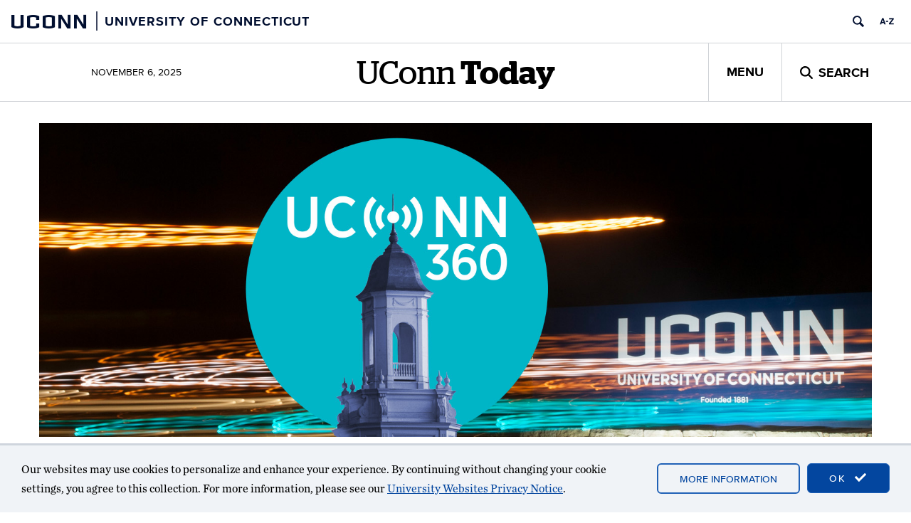

--- FILE ---
content_type: text/html; charset=UTF-8
request_url: https://today.uconn.edu/series/heard-here-uconn-360/page/3/
body_size: 17399
content:
<!DOCTYPE html>
<html lang="en-US">

<head>
  <meta charset="UTF-8">
  <meta http-equiv="X-UA-Compatible" content="IE=edge">
  <meta name="viewport" content="width=device-width, initial-scale=1">
  <meta property="og:site_name" content="UConn Today">
  <meta property="og:type" content="article">
  <meta property="og:locale" content="en_US">
  <link rel="profile" href="http://gmpg.org/xfn/11">
  <link rel="pingback" href="https://today.uconn.edu/xmlrpc.php">

  <title>Heard Here: UConn 360 Page 3 of 5 - UConn Today</title>
<meta name='robots' content='max-image-preview:large' />
	<style>img:is([sizes="auto" i], [sizes^="auto," i]) { contain-intrinsic-size: 3000px 1500px }</style>
	<link rel='dns-prefetch' href='//use.fontawesome.com' />
<link rel="alternate" type="application/rss+xml" title="UConn Today &raquo; Feed" href="https://today.uconn.edu/feed/" />
<link rel="alternate" type="application/rss+xml" title="UConn Today &raquo; Comments Feed" href="https://today.uconn.edu/comments/feed/" />
<link rel="alternate" type="application/rss+xml" title="UConn Today &raquo; Heard Here: UConn 360 Series Feed" href="https://today.uconn.edu/series/heard-here-uconn-360/feed/" />
		<style>
			.lazyload,
			.lazyloading {
				max-width: 100%;
			}
		</style>
		<script>
window._wpemojiSettings = {"baseUrl":"https:\/\/s.w.org\/images\/core\/emoji\/16.0.1\/72x72\/","ext":".png","svgUrl":"https:\/\/s.w.org\/images\/core\/emoji\/16.0.1\/svg\/","svgExt":".svg","source":{"concatemoji":"https:\/\/today.uconn.edu\/wp-includes\/js\/wp-emoji-release.min.js?ver=6.8.3"}};
/*! This file is auto-generated */
!function(s,n){var o,i,e;function c(e){try{var t={supportTests:e,timestamp:(new Date).valueOf()};sessionStorage.setItem(o,JSON.stringify(t))}catch(e){}}function p(e,t,n){e.clearRect(0,0,e.canvas.width,e.canvas.height),e.fillText(t,0,0);var t=new Uint32Array(e.getImageData(0,0,e.canvas.width,e.canvas.height).data),a=(e.clearRect(0,0,e.canvas.width,e.canvas.height),e.fillText(n,0,0),new Uint32Array(e.getImageData(0,0,e.canvas.width,e.canvas.height).data));return t.every(function(e,t){return e===a[t]})}function u(e,t){e.clearRect(0,0,e.canvas.width,e.canvas.height),e.fillText(t,0,0);for(var n=e.getImageData(16,16,1,1),a=0;a<n.data.length;a++)if(0!==n.data[a])return!1;return!0}function f(e,t,n,a){switch(t){case"flag":return n(e,"\ud83c\udff3\ufe0f\u200d\u26a7\ufe0f","\ud83c\udff3\ufe0f\u200b\u26a7\ufe0f")?!1:!n(e,"\ud83c\udde8\ud83c\uddf6","\ud83c\udde8\u200b\ud83c\uddf6")&&!n(e,"\ud83c\udff4\udb40\udc67\udb40\udc62\udb40\udc65\udb40\udc6e\udb40\udc67\udb40\udc7f","\ud83c\udff4\u200b\udb40\udc67\u200b\udb40\udc62\u200b\udb40\udc65\u200b\udb40\udc6e\u200b\udb40\udc67\u200b\udb40\udc7f");case"emoji":return!a(e,"\ud83e\udedf")}return!1}function g(e,t,n,a){var r="undefined"!=typeof WorkerGlobalScope&&self instanceof WorkerGlobalScope?new OffscreenCanvas(300,150):s.createElement("canvas"),o=r.getContext("2d",{willReadFrequently:!0}),i=(o.textBaseline="top",o.font="600 32px Arial",{});return e.forEach(function(e){i[e]=t(o,e,n,a)}),i}function t(e){var t=s.createElement("script");t.src=e,t.defer=!0,s.head.appendChild(t)}"undefined"!=typeof Promise&&(o="wpEmojiSettingsSupports",i=["flag","emoji"],n.supports={everything:!0,everythingExceptFlag:!0},e=new Promise(function(e){s.addEventListener("DOMContentLoaded",e,{once:!0})}),new Promise(function(t){var n=function(){try{var e=JSON.parse(sessionStorage.getItem(o));if("object"==typeof e&&"number"==typeof e.timestamp&&(new Date).valueOf()<e.timestamp+604800&&"object"==typeof e.supportTests)return e.supportTests}catch(e){}return null}();if(!n){if("undefined"!=typeof Worker&&"undefined"!=typeof OffscreenCanvas&&"undefined"!=typeof URL&&URL.createObjectURL&&"undefined"!=typeof Blob)try{var e="postMessage("+g.toString()+"("+[JSON.stringify(i),f.toString(),p.toString(),u.toString()].join(",")+"));",a=new Blob([e],{type:"text/javascript"}),r=new Worker(URL.createObjectURL(a),{name:"wpTestEmojiSupports"});return void(r.onmessage=function(e){c(n=e.data),r.terminate(),t(n)})}catch(e){}c(n=g(i,f,p,u))}t(n)}).then(function(e){for(var t in e)n.supports[t]=e[t],n.supports.everything=n.supports.everything&&n.supports[t],"flag"!==t&&(n.supports.everythingExceptFlag=n.supports.everythingExceptFlag&&n.supports[t]);n.supports.everythingExceptFlag=n.supports.everythingExceptFlag&&!n.supports.flag,n.DOMReady=!1,n.readyCallback=function(){n.DOMReady=!0}}).then(function(){return e}).then(function(){var e;n.supports.everything||(n.readyCallback(),(e=n.source||{}).concatemoji?t(e.concatemoji):e.wpemoji&&e.twemoji&&(t(e.twemoji),t(e.wpemoji)))}))}((window,document),window._wpemojiSettings);
</script>
<style id='wp-emoji-styles-inline-css'>

	img.wp-smiley, img.emoji {
		display: inline !important;
		border: none !important;
		box-shadow: none !important;
		height: 1em !important;
		width: 1em !important;
		margin: 0 0.07em !important;
		vertical-align: -0.1em !important;
		background: none !important;
		padding: 0 !important;
	}
</style>
<style id='wp-block-library-inline-css'>
:root{--wp-block-synced-color:#7a00df;--wp-block-synced-color--rgb:122,0,223;--wp-bound-block-color:var(--wp-block-synced-color);--wp-editor-canvas-background:#ddd;--wp-admin-theme-color:#007cba;--wp-admin-theme-color--rgb:0,124,186;--wp-admin-theme-color-darker-10:#006ba1;--wp-admin-theme-color-darker-10--rgb:0,107,160.5;--wp-admin-theme-color-darker-20:#005a87;--wp-admin-theme-color-darker-20--rgb:0,90,135;--wp-admin-border-width-focus:2px}@media (min-resolution:192dpi){:root{--wp-admin-border-width-focus:1.5px}}.wp-element-button{cursor:pointer}:root .has-very-light-gray-background-color{background-color:#eee}:root .has-very-dark-gray-background-color{background-color:#313131}:root .has-very-light-gray-color{color:#eee}:root .has-very-dark-gray-color{color:#313131}:root .has-vivid-green-cyan-to-vivid-cyan-blue-gradient-background{background:linear-gradient(135deg,#00d084,#0693e3)}:root .has-purple-crush-gradient-background{background:linear-gradient(135deg,#34e2e4,#4721fb 50%,#ab1dfe)}:root .has-hazy-dawn-gradient-background{background:linear-gradient(135deg,#faaca8,#dad0ec)}:root .has-subdued-olive-gradient-background{background:linear-gradient(135deg,#fafae1,#67a671)}:root .has-atomic-cream-gradient-background{background:linear-gradient(135deg,#fdd79a,#004a59)}:root .has-nightshade-gradient-background{background:linear-gradient(135deg,#330968,#31cdcf)}:root .has-midnight-gradient-background{background:linear-gradient(135deg,#020381,#2874fc)}:root{--wp--preset--font-size--normal:16px;--wp--preset--font-size--huge:42px}.has-regular-font-size{font-size:1em}.has-larger-font-size{font-size:2.625em}.has-normal-font-size{font-size:var(--wp--preset--font-size--normal)}.has-huge-font-size{font-size:var(--wp--preset--font-size--huge)}.has-text-align-center{text-align:center}.has-text-align-left{text-align:left}.has-text-align-right{text-align:right}.has-fit-text{white-space:nowrap!important}#end-resizable-editor-section{display:none}.aligncenter{clear:both}.items-justified-left{justify-content:flex-start}.items-justified-center{justify-content:center}.items-justified-right{justify-content:flex-end}.items-justified-space-between{justify-content:space-between}.screen-reader-text{word-wrap:normal!important;border:0;clip-path:inset(50%);height:1px;margin:-1px;overflow:hidden;padding:0;position:absolute;width:1px}.screen-reader-text:focus{background-color:#ddd;clip-path:none;color:#444;display:block;font-size:1em;height:auto;left:5px;line-height:normal;padding:15px 23px 14px;text-decoration:none;top:5px;width:auto;z-index:100000}html :where(.has-border-color){border-style:solid}html :where([style*=border-top-color]){border-top-style:solid}html :where([style*=border-right-color]){border-right-style:solid}html :where([style*=border-bottom-color]){border-bottom-style:solid}html :where([style*=border-left-color]){border-left-style:solid}html :where([style*=border-width]){border-style:solid}html :where([style*=border-top-width]){border-top-style:solid}html :where([style*=border-right-width]){border-right-style:solid}html :where([style*=border-bottom-width]){border-bottom-style:solid}html :where([style*=border-left-width]){border-left-style:solid}html :where(img[class*=wp-image-]){height:auto;max-width:100%}:where(figure){margin:0 0 1em}html :where(.is-position-sticky){--wp-admin--admin-bar--position-offset:var(--wp-admin--admin-bar--height,0px)}@media screen and (max-width:600px){html :where(.is-position-sticky){--wp-admin--admin-bar--position-offset:0px}}
</style>
<style id='font-awesome-svg-styles-default-inline-css'>
.svg-inline--fa {
  display: inline-block;
  height: 1em;
  overflow: visible;
  vertical-align: -.125em;
}
</style>
<link rel='stylesheet' id='font-awesome-svg-styles-css' href='https://today.uconn.edu/wp-content/uploads/font-awesome/v6.4.2/css/svg-with-js.css' media='all' />
<style id='font-awesome-svg-styles-inline-css'>
   .wp-block-font-awesome-icon svg::before,
   .wp-rich-text-font-awesome-icon svg::before {content: unset;}
</style>
<link rel='stylesheet' id='castor-css' href='https://today.uconn.edu/wp-content/plugins/castor/public/css/castor-public.css?ver=1.0.38' media='all' />
<style id='global-styles-inline-css'>
:root{--wp--preset--aspect-ratio--square: 1;--wp--preset--aspect-ratio--4-3: 4/3;--wp--preset--aspect-ratio--3-4: 3/4;--wp--preset--aspect-ratio--3-2: 3/2;--wp--preset--aspect-ratio--2-3: 2/3;--wp--preset--aspect-ratio--16-9: 16/9;--wp--preset--aspect-ratio--9-16: 9/16;--wp--preset--color--black: #000000;--wp--preset--color--cyan-bluish-gray: #abb8c3;--wp--preset--color--white: #ffffff;--wp--preset--color--pale-pink: #f78da7;--wp--preset--color--vivid-red: #cf2e2e;--wp--preset--color--luminous-vivid-orange: #ff6900;--wp--preset--color--luminous-vivid-amber: #fcb900;--wp--preset--color--light-green-cyan: #7bdcb5;--wp--preset--color--vivid-green-cyan: #00d084;--wp--preset--color--pale-cyan-blue: #8ed1fc;--wp--preset--color--vivid-cyan-blue: #0693e3;--wp--preset--color--vivid-purple: #9b51e0;--wp--preset--color--background-1: #ffffff;--wp--preset--color--background-2: #f0f3f7;--wp--preset--color--contrast-1: #000000;--wp--preset--color--contrast-2: #000e2f;--wp--preset--color--highlight-1: #013ecd;--wp--preset--color--highlight-2: #5a84a6;--wp--preset--color--highlight-3: #a8c8eb;--wp--preset--color--off-white-1: #d0d3d7;--wp--preset--color--uc-blue-100: #e9f2f9;--wp--preset--color--uc-blue-200: #a4cbe1;--wp--preset--color--uc-blue-300: #4fabf6;--wp--preset--color--uc-blue-500: #015999;--wp--preset--color--uc-blue-600: #1540a2;--wp--preset--color--uc-blue-700: #03357a;--wp--preset--color--uc-cool-grey-200: #a2aaad;--wp--preset--color--uc-cool-grey-300: #7c878e;--wp--preset--color--uc-cool-grey-500: #6b7880;--wp--preset--color--uc-grey-100: #eeeeee;--wp--preset--color--uc-grey-200: #ebebeb;--wp--preset--color--uc-grey-300: #cccccc;--wp--preset--color--uc-grey-400: #999999;--wp--preset--color--uc-grey-500: #808080;--wp--preset--color--uc-grey-600: #777777;--wp--preset--color--uc-grey-700: #555555;--wp--preset--color--uc-grey-800: #333333;--wp--preset--color--uc-grey-900: #1a1a1a;--wp--preset--color--uc-red-200: #f05b4f;--wp--preset--color--uc-red-300: #e4002b;--wp--preset--color--uc-red-400: #c42b29;--wp--preset--color--uc-red-500: #a61c1b;--wp--preset--color--uc-red-600: #b10200;--wp--preset--color--uc-red-800: #6e0015;--wp--preset--gradient--vivid-cyan-blue-to-vivid-purple: linear-gradient(135deg,rgb(6,147,227) 0%,rgb(155,81,224) 100%);--wp--preset--gradient--light-green-cyan-to-vivid-green-cyan: linear-gradient(135deg,rgb(122,220,180) 0%,rgb(0,208,130) 100%);--wp--preset--gradient--luminous-vivid-amber-to-luminous-vivid-orange: linear-gradient(135deg,rgb(252,185,0) 0%,rgb(255,105,0) 100%);--wp--preset--gradient--luminous-vivid-orange-to-vivid-red: linear-gradient(135deg,rgb(255,105,0) 0%,rgb(207,46,46) 100%);--wp--preset--gradient--very-light-gray-to-cyan-bluish-gray: linear-gradient(135deg,rgb(238,238,238) 0%,rgb(169,184,195) 100%);--wp--preset--gradient--cool-to-warm-spectrum: linear-gradient(135deg,rgb(74,234,220) 0%,rgb(151,120,209) 20%,rgb(207,42,186) 40%,rgb(238,44,130) 60%,rgb(251,105,98) 80%,rgb(254,248,76) 100%);--wp--preset--gradient--blush-light-purple: linear-gradient(135deg,rgb(255,206,236) 0%,rgb(152,150,240) 100%);--wp--preset--gradient--blush-bordeaux: linear-gradient(135deg,rgb(254,205,165) 0%,rgb(254,45,45) 50%,rgb(107,0,62) 100%);--wp--preset--gradient--luminous-dusk: linear-gradient(135deg,rgb(255,203,112) 0%,rgb(199,81,192) 50%,rgb(65,88,208) 100%);--wp--preset--gradient--pale-ocean: linear-gradient(135deg,rgb(255,245,203) 0%,rgb(182,227,212) 50%,rgb(51,167,181) 100%);--wp--preset--gradient--electric-grass: linear-gradient(135deg,rgb(202,248,128) 0%,rgb(113,206,126) 100%);--wp--preset--gradient--midnight: linear-gradient(135deg,rgb(2,3,129) 0%,rgb(40,116,252) 100%);--wp--preset--gradient--uc-today-gradient-1: linear-gradient(45deg, #000e2f, #013ecd);--wp--preset--font-size--small: 13px;--wp--preset--font-size--medium: clamp(14px, 0.875rem + ((1vw - 3.2px) * 0.645), 20px);--wp--preset--font-size--large: clamp(22.041px, 1.378rem + ((1vw - 3.2px) * 1.501), 36px);--wp--preset--font-size--x-large: clamp(25.014px, 1.563rem + ((1vw - 3.2px) * 1.826), 42px);--wp--preset--font-family--body: Chronicle, serif;--wp--preset--font-family--heading: Proxima Nova, sans-serif;--wp--preset--font-family--alt-heading: Stag Web, serif;--wp--preset--spacing--20: 0.44rem;--wp--preset--spacing--30: 0.67rem;--wp--preset--spacing--40: 1rem;--wp--preset--spacing--50: 1.5rem;--wp--preset--spacing--60: 2.25rem;--wp--preset--spacing--70: 3.38rem;--wp--preset--spacing--80: 5.06rem;--wp--preset--shadow--natural: 6px 6px 9px rgba(0, 0, 0, 0.2);--wp--preset--shadow--deep: 12px 12px 50px rgba(0, 0, 0, 0.4);--wp--preset--shadow--sharp: 6px 6px 0px rgba(0, 0, 0, 0.2);--wp--preset--shadow--outlined: 6px 6px 0px -3px rgb(255, 255, 255), 6px 6px rgb(0, 0, 0);--wp--preset--shadow--crisp: 6px 6px 0px rgb(0, 0, 0);--wp--custom--bootstrap-compat--screens--lg: 1200px;--wp--custom--bootstrap-compat--screens--md: 992px;--wp--custom--bootstrap-compat--screens--sm: 768px;--wp--custom--bootstrap-compat--screens--xs: 480px;--wp--custom--color--link--base: royalblue;--wp--custom--color--link--hover: midnightblue;--wp--custom--color--link--visited: purple;--wp--custom--color--link--active: #013ecd;--wp--custom--typography--base-font-size: 16px;--wp--custom--typography--content--article-line-height: 1.55;--wp--custom--typography--content--size-medium: calc(1rem + 2px);--wp--custom--typography--content--size-small: calc(1rem - 4px);--wp--custom--typography--header--size-large: 45px;--wp--custom--typography--header--size-medium: 35px;--wp--custom--typography--header--size-small: 23px;--wp--custom--typography--header--weight: 500;--wp--custom--typography--header--weight-bold: 700;}:root { --wp--style--global--content-size: 780px;--wp--style--global--wide-size: 1250px; }:where(body) { margin: 0; }.wp-site-blocks { padding-top: var(--wp--style--root--padding-top); padding-bottom: var(--wp--style--root--padding-bottom); }.has-global-padding { padding-right: var(--wp--style--root--padding-right); padding-left: var(--wp--style--root--padding-left); }.has-global-padding > .alignfull { margin-right: calc(var(--wp--style--root--padding-right) * -1); margin-left: calc(var(--wp--style--root--padding-left) * -1); }.has-global-padding :where(:not(.alignfull.is-layout-flow) > .has-global-padding:not(.wp-block-block, .alignfull)) { padding-right: 0; padding-left: 0; }.has-global-padding :where(:not(.alignfull.is-layout-flow) > .has-global-padding:not(.wp-block-block, .alignfull)) > .alignfull { margin-left: 0; margin-right: 0; }.wp-site-blocks > .alignleft { float: left; margin-right: 2em; }.wp-site-blocks > .alignright { float: right; margin-left: 2em; }.wp-site-blocks > .aligncenter { justify-content: center; margin-left: auto; margin-right: auto; }:where(.wp-site-blocks) > * { margin-block-start: 24px; margin-block-end: 0; }:where(.wp-site-blocks) > :first-child { margin-block-start: 0; }:where(.wp-site-blocks) > :last-child { margin-block-end: 0; }:root { --wp--style--block-gap: 24px; }:root :where(.is-layout-flow) > :first-child{margin-block-start: 0;}:root :where(.is-layout-flow) > :last-child{margin-block-end: 0;}:root :where(.is-layout-flow) > *{margin-block-start: 24px;margin-block-end: 0;}:root :where(.is-layout-constrained) > :first-child{margin-block-start: 0;}:root :where(.is-layout-constrained) > :last-child{margin-block-end: 0;}:root :where(.is-layout-constrained) > *{margin-block-start: 24px;margin-block-end: 0;}:root :where(.is-layout-flex){gap: 24px;}:root :where(.is-layout-grid){gap: 24px;}.is-layout-flow > .alignleft{float: left;margin-inline-start: 0;margin-inline-end: 2em;}.is-layout-flow > .alignright{float: right;margin-inline-start: 2em;margin-inline-end: 0;}.is-layout-flow > .aligncenter{margin-left: auto !important;margin-right: auto !important;}.is-layout-constrained > .alignleft{float: left;margin-inline-start: 0;margin-inline-end: 2em;}.is-layout-constrained > .alignright{float: right;margin-inline-start: 2em;margin-inline-end: 0;}.is-layout-constrained > .aligncenter{margin-left: auto !important;margin-right: auto !important;}.is-layout-constrained > :where(:not(.alignleft):not(.alignright):not(.alignfull)){max-width: var(--wp--style--global--content-size);margin-left: auto !important;margin-right: auto !important;}.is-layout-constrained > .alignwide{max-width: var(--wp--style--global--wide-size);}body .is-layout-flex{display: flex;}.is-layout-flex{flex-wrap: wrap;align-items: center;}.is-layout-flex > :is(*, div){margin: 0;}body .is-layout-grid{display: grid;}.is-layout-grid > :is(*, div){margin: 0;}body{font-size: calc(var(--wp--custom--typography--base-font-size) + 2px);line-height: 28px;--wp--style--root--padding-top: 0px;--wp--style--root--padding-right: 0px;--wp--style--root--padding-bottom: 0px;--wp--style--root--padding-left: 0px;}a:where(:not(.wp-element-button)){text-decoration: none;}:root :where(a:where(:not(.wp-element-button)):hover){text-decoration: underline;}:root :where(a:where(:not(.wp-element-button)):focus){text-decoration: underline;}h1, h2, h3, h4, h5, h6{color: var(--wp--preset--color--black);font-family: var(--wp--preset--font-family--heading);font-weight: var(--wp--custom--typography--header--weight);line-height: 1.1;}h1{font-size: var(--wp--custom--typography--header--size-large);}h2{font-size: var(--wp--custom--typography--header--size-small);}h3{font-family: var(--wp--preset--font-family--alt-heading);font-size: var(--wp--custom--typography--header--size-small);}:root :where(.wp-element-button, .wp-block-button__link){background-color: var(--wp--preset--color--highlight-1);border-radius: 0px;border-color: var(--wp--custom--color--link--active);border-width: 1px;border-style: solid;color: #fff;font-family: var(--wp--preset--font-family--heading);font-size: 13px;font-style: inherit;font-weight: 600;letter-spacing: inherit;line-height: inherit;padding-top: calc(0.667em + 2px);padding-right: calc(1.333em + 2px);padding-bottom: calc(0.667em + 2px);padding-left: calc(1.333em + 2px);text-decoration: none;text-transform: uppercase;}:root :where(.wp-element-button:hover, .wp-block-button__link:hover){background-color: var(--wp--preset--color--background-1);}:root :where(.wp-element-button:focus, .wp-block-button__link:focus){background-color: var(--wp--preset--color--background-1);}.has-black-color{color: var(--wp--preset--color--black) !important;}.has-cyan-bluish-gray-color{color: var(--wp--preset--color--cyan-bluish-gray) !important;}.has-white-color{color: var(--wp--preset--color--white) !important;}.has-pale-pink-color{color: var(--wp--preset--color--pale-pink) !important;}.has-vivid-red-color{color: var(--wp--preset--color--vivid-red) !important;}.has-luminous-vivid-orange-color{color: var(--wp--preset--color--luminous-vivid-orange) !important;}.has-luminous-vivid-amber-color{color: var(--wp--preset--color--luminous-vivid-amber) !important;}.has-light-green-cyan-color{color: var(--wp--preset--color--light-green-cyan) !important;}.has-vivid-green-cyan-color{color: var(--wp--preset--color--vivid-green-cyan) !important;}.has-pale-cyan-blue-color{color: var(--wp--preset--color--pale-cyan-blue) !important;}.has-vivid-cyan-blue-color{color: var(--wp--preset--color--vivid-cyan-blue) !important;}.has-vivid-purple-color{color: var(--wp--preset--color--vivid-purple) !important;}.has-background-1-color{color: var(--wp--preset--color--background-1) !important;}.has-background-2-color{color: var(--wp--preset--color--background-2) !important;}.has-contrast-1-color{color: var(--wp--preset--color--contrast-1) !important;}.has-contrast-2-color{color: var(--wp--preset--color--contrast-2) !important;}.has-highlight-1-color{color: var(--wp--preset--color--highlight-1) !important;}.has-highlight-2-color{color: var(--wp--preset--color--highlight-2) !important;}.has-highlight-3-color{color: var(--wp--preset--color--highlight-3) !important;}.has-off-white-1-color{color: var(--wp--preset--color--off-white-1) !important;}.has-uc-blue-100-color{color: var(--wp--preset--color--uc-blue-100) !important;}.has-uc-blue-200-color{color: var(--wp--preset--color--uc-blue-200) !important;}.has-uc-blue-300-color{color: var(--wp--preset--color--uc-blue-300) !important;}.has-uc-blue-500-color{color: var(--wp--preset--color--uc-blue-500) !important;}.has-uc-blue-600-color{color: var(--wp--preset--color--uc-blue-600) !important;}.has-uc-blue-700-color{color: var(--wp--preset--color--uc-blue-700) !important;}.has-uc-cool-grey-200-color{color: var(--wp--preset--color--uc-cool-grey-200) !important;}.has-uc-cool-grey-300-color{color: var(--wp--preset--color--uc-cool-grey-300) !important;}.has-uc-cool-grey-500-color{color: var(--wp--preset--color--uc-cool-grey-500) !important;}.has-uc-grey-100-color{color: var(--wp--preset--color--uc-grey-100) !important;}.has-uc-grey-200-color{color: var(--wp--preset--color--uc-grey-200) !important;}.has-uc-grey-300-color{color: var(--wp--preset--color--uc-grey-300) !important;}.has-uc-grey-400-color{color: var(--wp--preset--color--uc-grey-400) !important;}.has-uc-grey-500-color{color: var(--wp--preset--color--uc-grey-500) !important;}.has-uc-grey-600-color{color: var(--wp--preset--color--uc-grey-600) !important;}.has-uc-grey-700-color{color: var(--wp--preset--color--uc-grey-700) !important;}.has-uc-grey-800-color{color: var(--wp--preset--color--uc-grey-800) !important;}.has-uc-grey-900-color{color: var(--wp--preset--color--uc-grey-900) !important;}.has-uc-red-200-color{color: var(--wp--preset--color--uc-red-200) !important;}.has-uc-red-300-color{color: var(--wp--preset--color--uc-red-300) !important;}.has-uc-red-400-color{color: var(--wp--preset--color--uc-red-400) !important;}.has-uc-red-500-color{color: var(--wp--preset--color--uc-red-500) !important;}.has-uc-red-600-color{color: var(--wp--preset--color--uc-red-600) !important;}.has-uc-red-800-color{color: var(--wp--preset--color--uc-red-800) !important;}.has-black-background-color{background-color: var(--wp--preset--color--black) !important;}.has-cyan-bluish-gray-background-color{background-color: var(--wp--preset--color--cyan-bluish-gray) !important;}.has-white-background-color{background-color: var(--wp--preset--color--white) !important;}.has-pale-pink-background-color{background-color: var(--wp--preset--color--pale-pink) !important;}.has-vivid-red-background-color{background-color: var(--wp--preset--color--vivid-red) !important;}.has-luminous-vivid-orange-background-color{background-color: var(--wp--preset--color--luminous-vivid-orange) !important;}.has-luminous-vivid-amber-background-color{background-color: var(--wp--preset--color--luminous-vivid-amber) !important;}.has-light-green-cyan-background-color{background-color: var(--wp--preset--color--light-green-cyan) !important;}.has-vivid-green-cyan-background-color{background-color: var(--wp--preset--color--vivid-green-cyan) !important;}.has-pale-cyan-blue-background-color{background-color: var(--wp--preset--color--pale-cyan-blue) !important;}.has-vivid-cyan-blue-background-color{background-color: var(--wp--preset--color--vivid-cyan-blue) !important;}.has-vivid-purple-background-color{background-color: var(--wp--preset--color--vivid-purple) !important;}.has-background-1-background-color{background-color: var(--wp--preset--color--background-1) !important;}.has-background-2-background-color{background-color: var(--wp--preset--color--background-2) !important;}.has-contrast-1-background-color{background-color: var(--wp--preset--color--contrast-1) !important;}.has-contrast-2-background-color{background-color: var(--wp--preset--color--contrast-2) !important;}.has-highlight-1-background-color{background-color: var(--wp--preset--color--highlight-1) !important;}.has-highlight-2-background-color{background-color: var(--wp--preset--color--highlight-2) !important;}.has-highlight-3-background-color{background-color: var(--wp--preset--color--highlight-3) !important;}.has-off-white-1-background-color{background-color: var(--wp--preset--color--off-white-1) !important;}.has-uc-blue-100-background-color{background-color: var(--wp--preset--color--uc-blue-100) !important;}.has-uc-blue-200-background-color{background-color: var(--wp--preset--color--uc-blue-200) !important;}.has-uc-blue-300-background-color{background-color: var(--wp--preset--color--uc-blue-300) !important;}.has-uc-blue-500-background-color{background-color: var(--wp--preset--color--uc-blue-500) !important;}.has-uc-blue-600-background-color{background-color: var(--wp--preset--color--uc-blue-600) !important;}.has-uc-blue-700-background-color{background-color: var(--wp--preset--color--uc-blue-700) !important;}.has-uc-cool-grey-200-background-color{background-color: var(--wp--preset--color--uc-cool-grey-200) !important;}.has-uc-cool-grey-300-background-color{background-color: var(--wp--preset--color--uc-cool-grey-300) !important;}.has-uc-cool-grey-500-background-color{background-color: var(--wp--preset--color--uc-cool-grey-500) !important;}.has-uc-grey-100-background-color{background-color: var(--wp--preset--color--uc-grey-100) !important;}.has-uc-grey-200-background-color{background-color: var(--wp--preset--color--uc-grey-200) !important;}.has-uc-grey-300-background-color{background-color: var(--wp--preset--color--uc-grey-300) !important;}.has-uc-grey-400-background-color{background-color: var(--wp--preset--color--uc-grey-400) !important;}.has-uc-grey-500-background-color{background-color: var(--wp--preset--color--uc-grey-500) !important;}.has-uc-grey-600-background-color{background-color: var(--wp--preset--color--uc-grey-600) !important;}.has-uc-grey-700-background-color{background-color: var(--wp--preset--color--uc-grey-700) !important;}.has-uc-grey-800-background-color{background-color: var(--wp--preset--color--uc-grey-800) !important;}.has-uc-grey-900-background-color{background-color: var(--wp--preset--color--uc-grey-900) !important;}.has-uc-red-200-background-color{background-color: var(--wp--preset--color--uc-red-200) !important;}.has-uc-red-300-background-color{background-color: var(--wp--preset--color--uc-red-300) !important;}.has-uc-red-400-background-color{background-color: var(--wp--preset--color--uc-red-400) !important;}.has-uc-red-500-background-color{background-color: var(--wp--preset--color--uc-red-500) !important;}.has-uc-red-600-background-color{background-color: var(--wp--preset--color--uc-red-600) !important;}.has-uc-red-800-background-color{background-color: var(--wp--preset--color--uc-red-800) !important;}.has-black-border-color{border-color: var(--wp--preset--color--black) !important;}.has-cyan-bluish-gray-border-color{border-color: var(--wp--preset--color--cyan-bluish-gray) !important;}.has-white-border-color{border-color: var(--wp--preset--color--white) !important;}.has-pale-pink-border-color{border-color: var(--wp--preset--color--pale-pink) !important;}.has-vivid-red-border-color{border-color: var(--wp--preset--color--vivid-red) !important;}.has-luminous-vivid-orange-border-color{border-color: var(--wp--preset--color--luminous-vivid-orange) !important;}.has-luminous-vivid-amber-border-color{border-color: var(--wp--preset--color--luminous-vivid-amber) !important;}.has-light-green-cyan-border-color{border-color: var(--wp--preset--color--light-green-cyan) !important;}.has-vivid-green-cyan-border-color{border-color: var(--wp--preset--color--vivid-green-cyan) !important;}.has-pale-cyan-blue-border-color{border-color: var(--wp--preset--color--pale-cyan-blue) !important;}.has-vivid-cyan-blue-border-color{border-color: var(--wp--preset--color--vivid-cyan-blue) !important;}.has-vivid-purple-border-color{border-color: var(--wp--preset--color--vivid-purple) !important;}.has-background-1-border-color{border-color: var(--wp--preset--color--background-1) !important;}.has-background-2-border-color{border-color: var(--wp--preset--color--background-2) !important;}.has-contrast-1-border-color{border-color: var(--wp--preset--color--contrast-1) !important;}.has-contrast-2-border-color{border-color: var(--wp--preset--color--contrast-2) !important;}.has-highlight-1-border-color{border-color: var(--wp--preset--color--highlight-1) !important;}.has-highlight-2-border-color{border-color: var(--wp--preset--color--highlight-2) !important;}.has-highlight-3-border-color{border-color: var(--wp--preset--color--highlight-3) !important;}.has-off-white-1-border-color{border-color: var(--wp--preset--color--off-white-1) !important;}.has-uc-blue-100-border-color{border-color: var(--wp--preset--color--uc-blue-100) !important;}.has-uc-blue-200-border-color{border-color: var(--wp--preset--color--uc-blue-200) !important;}.has-uc-blue-300-border-color{border-color: var(--wp--preset--color--uc-blue-300) !important;}.has-uc-blue-500-border-color{border-color: var(--wp--preset--color--uc-blue-500) !important;}.has-uc-blue-600-border-color{border-color: var(--wp--preset--color--uc-blue-600) !important;}.has-uc-blue-700-border-color{border-color: var(--wp--preset--color--uc-blue-700) !important;}.has-uc-cool-grey-200-border-color{border-color: var(--wp--preset--color--uc-cool-grey-200) !important;}.has-uc-cool-grey-300-border-color{border-color: var(--wp--preset--color--uc-cool-grey-300) !important;}.has-uc-cool-grey-500-border-color{border-color: var(--wp--preset--color--uc-cool-grey-500) !important;}.has-uc-grey-100-border-color{border-color: var(--wp--preset--color--uc-grey-100) !important;}.has-uc-grey-200-border-color{border-color: var(--wp--preset--color--uc-grey-200) !important;}.has-uc-grey-300-border-color{border-color: var(--wp--preset--color--uc-grey-300) !important;}.has-uc-grey-400-border-color{border-color: var(--wp--preset--color--uc-grey-400) !important;}.has-uc-grey-500-border-color{border-color: var(--wp--preset--color--uc-grey-500) !important;}.has-uc-grey-600-border-color{border-color: var(--wp--preset--color--uc-grey-600) !important;}.has-uc-grey-700-border-color{border-color: var(--wp--preset--color--uc-grey-700) !important;}.has-uc-grey-800-border-color{border-color: var(--wp--preset--color--uc-grey-800) !important;}.has-uc-grey-900-border-color{border-color: var(--wp--preset--color--uc-grey-900) !important;}.has-uc-red-200-border-color{border-color: var(--wp--preset--color--uc-red-200) !important;}.has-uc-red-300-border-color{border-color: var(--wp--preset--color--uc-red-300) !important;}.has-uc-red-400-border-color{border-color: var(--wp--preset--color--uc-red-400) !important;}.has-uc-red-500-border-color{border-color: var(--wp--preset--color--uc-red-500) !important;}.has-uc-red-600-border-color{border-color: var(--wp--preset--color--uc-red-600) !important;}.has-uc-red-800-border-color{border-color: var(--wp--preset--color--uc-red-800) !important;}.has-vivid-cyan-blue-to-vivid-purple-gradient-background{background: var(--wp--preset--gradient--vivid-cyan-blue-to-vivid-purple) !important;}.has-light-green-cyan-to-vivid-green-cyan-gradient-background{background: var(--wp--preset--gradient--light-green-cyan-to-vivid-green-cyan) !important;}.has-luminous-vivid-amber-to-luminous-vivid-orange-gradient-background{background: var(--wp--preset--gradient--luminous-vivid-amber-to-luminous-vivid-orange) !important;}.has-luminous-vivid-orange-to-vivid-red-gradient-background{background: var(--wp--preset--gradient--luminous-vivid-orange-to-vivid-red) !important;}.has-very-light-gray-to-cyan-bluish-gray-gradient-background{background: var(--wp--preset--gradient--very-light-gray-to-cyan-bluish-gray) !important;}.has-cool-to-warm-spectrum-gradient-background{background: var(--wp--preset--gradient--cool-to-warm-spectrum) !important;}.has-blush-light-purple-gradient-background{background: var(--wp--preset--gradient--blush-light-purple) !important;}.has-blush-bordeaux-gradient-background{background: var(--wp--preset--gradient--blush-bordeaux) !important;}.has-luminous-dusk-gradient-background{background: var(--wp--preset--gradient--luminous-dusk) !important;}.has-pale-ocean-gradient-background{background: var(--wp--preset--gradient--pale-ocean) !important;}.has-electric-grass-gradient-background{background: var(--wp--preset--gradient--electric-grass) !important;}.has-midnight-gradient-background{background: var(--wp--preset--gradient--midnight) !important;}.has-uc-today-gradient-1-gradient-background{background: var(--wp--preset--gradient--uc-today-gradient-1) !important;}.has-small-font-size{font-size: var(--wp--preset--font-size--small) !important;}.has-medium-font-size{font-size: var(--wp--preset--font-size--medium) !important;}.has-large-font-size{font-size: var(--wp--preset--font-size--large) !important;}.has-x-large-font-size{font-size: var(--wp--preset--font-size--x-large) !important;}.has-body-font-family{font-family: var(--wp--preset--font-family--body) !important;}.has-heading-font-family{font-family: var(--wp--preset--font-family--heading) !important;}.has-alt-heading-font-family{font-family: var(--wp--preset--font-family--alt-heading) !important;}
</style>
<link rel='stylesheet' id='wonderplugin-gridgallery-engine-css-css' href='https://today.uconn.edu/wp-content/plugins/wonderplugin-gridgallery/engine/wonderplugingridgalleryengine.css?ver=16.4C' media='all' />
<link rel='stylesheet' id='uconn-banner-css' href='https://today.uconn.edu/wp-content/themes/uconn-today-2015-theme/assets/css/banner.css?ver=6.8.3' media='all' />
<link rel='stylesheet' id='today-2015-style-css' href='https://today.uconn.edu/wp-content/themes/uconn-today-2015-theme/dist/main.css?ver=cecc077ba731ae331b2d' media='all' />
<link rel='stylesheet' id='font-awesome-official-css' href='https://use.fontawesome.com/releases/v6.4.2/css/all.css' media='all' integrity="sha384-blOohCVdhjmtROpu8+CfTnUWham9nkX7P7OZQMst+RUnhtoY/9qemFAkIKOYxDI3" crossorigin="anonymous" />
<link rel='stylesheet' id='font-awesome-official-v4shim-css' href='https://use.fontawesome.com/releases/v6.4.2/css/v4-shims.css' media='all' integrity="sha384-IqMDcR2qh8kGcGdRrxwop5R2GiUY5h8aDR/LhYxPYiXh3sAAGGDkFvFqWgFvTsTd" crossorigin="anonymous" />
<script src="https://today.uconn.edu/wp-content/plugins/castor/public/js/video-row.js?ver=1.0.38" id="castor-js"></script>
<script src="https://today.uconn.edu/wp-content/plugins/expertfile-expert-content-templates/public/../dist/analyticly.js?ver=6.8.3" id="expertfile-analytics-js"></script>
<script src="https://today.uconn.edu/wp-includes/js/jquery/jquery.min.js?ver=3.7.1" id="jquery-core-js"></script>
<script src="https://today.uconn.edu/wp-includes/js/jquery/jquery-migrate.min.js?ver=3.4.1" id="jquery-migrate-js"></script>
<script id="beehive-gtm-frontend-header-js-after">
var dataLayer = [{"post_date_year_month":"2019-11"}];
(function(w,d,s,l,i){w[l]=w[l]||[];w[l].push({'gtm.start':
			new Date().getTime(),event:'gtm.js'});var f=d.getElementsByTagName(s)[0],
			j=d.createElement(s),dl=l!='dataLayer'?'&l='+l:'';j.async=true;j.src=
			'https://www.googletagmanager.com/gtm.js?id='+i+dl;f.parentNode.insertBefore(j,f);
			})(window,document,'script','dataLayer','GTM-5RN5K2Q');
</script>
<link rel="https://api.w.org/" href="https://today.uconn.edu/wp-rest/" /><link rel="EditURI" type="application/rsd+xml" title="RSD" href="https://today.uconn.edu/xmlrpc.php?rsd" />
<meta name="generator" content="WordPress 6.8.3" />
		<script>
			document.documentElement.className = document.documentElement.className.replace('no-js', 'js');
		</script>
				<style>
			.no-js img.lazyload {
				display: none;
			}

			figure.wp-block-image img.lazyloading {
				min-width: 150px;
			}

			.lazyload,
			.lazyloading {
				--smush-placeholder-width: 100px;
				--smush-placeholder-aspect-ratio: 1/1;
				width: var(--smush-image-width, var(--smush-placeholder-width)) !important;
				aspect-ratio: var(--smush-image-aspect-ratio, var(--smush-placeholder-aspect-ratio)) !important;
			}

						.lazyload, .lazyloading {
				opacity: 0;
			}

			.lazyloaded {
				opacity: 1;
				transition: opacity 400ms;
				transition-delay: 0ms;
			}

					</style>
		<script type="importmap" id="wp-importmap">
{"imports":{"@wordpress\/interactivity":"https:\/\/today.uconn.edu\/wp-content\/plugins\/gutenberg\/build-module\/interactivity\/index.min.js?ver=1761143745051"}}
</script>
<script type="module" src="https://today.uconn.edu/wp-content/plugins/uconn-today-magazine/build/interactive-query-block.js?ver=5822e0e350c3c6477249" id="interactive-query-block-js-module"></script>
<link rel="modulepreload" href="https://today.uconn.edu/wp-content/plugins/gutenberg/build-module/interactivity/index.min.js?ver=1761143745051" id="@wordpress/interactivity-js-modulepreload"><!-- SEO meta tags powered by SmartCrawl https://wpmudev.com/project/smartcrawl-wordpress-seo/ -->
<link rel="canonical" href="https://today.uconn.edu/series/heard-here-uconn-360/page/3/" />
<link rel='prev' href='https://today.uconn.edu/series/heard-here-uconn-360/page/2/' />
<link rel='next' href='https://today.uconn.edu/series/heard-here-uconn-360/page/4/' />
<meta name="description" content="UConn 360 is a biweekly podcast series that aims to provide glimpses into the University of Connecticut from every conceivable angle: research, teaching, student life, history, athletics, and whatever else is unique and compelling. This series spotlights some of the best pieces drawn from more than a year of UConn 360’s existence, offering insightful, in-depth, and quirky (in a good way) coverage of Connecticut’s Top 25 public research university." />
<meta name="google-site-verification" content="J311DcHo8oeJfayzWuH0uljspOeCKcTmv3e1E2TU-Xk" />
<meta name="msvalidate.01" content="D1C5FAE14D0F57E712DBF6194DCE3669" />
<script type="application/ld+json">{"@context":"https:\/\/schema.org","@graph":[{"@type":"Organization","@id":"https:\/\/today.uconn.edu\/#schema-publishing-organization","url":"https:\/\/today.uconn.edu","name":"University of Connecticut","logo":{"@type":"ImageObject","@id":"https:\/\/today.uconn.edu\/#schema-organization-logo","url":"https:\/\/today.uconn.edu\/wp-content\/uploads\/2015\/12\/apple-touch-icon-152x152-precomposed.png","height":60,"width":60}},{"@type":"WebSite","@id":"https:\/\/today.uconn.edu\/#schema-website","url":"https:\/\/today.uconn.edu","name":"UConn Today","encoding":"UTF-8","potentialAction":{"@type":"SearchAction","target":"https:\/\/today.uconn.edu\/search\/{search_term_string}\/","query-input":"required name=search_term_string"}},{"@type":"CollectionPage","@id":"https:\/\/today.uconn.edu\/series\/heard-here-uconn-360\/#schema-webpage","isPartOf":{"@id":"https:\/\/today.uconn.edu\/#schema-website"},"publisher":{"@id":"https:\/\/today.uconn.edu\/#schema-publishing-organization"},"url":"https:\/\/today.uconn.edu\/series\/heard-here-uconn-360\/","mainEntity":{"@type":"ItemList","itemListElement":[{"@type":"ListItem","position":"1","url":"https:\/\/today.uconn.edu\/2019\/11\/uconn-faculty-soloists-perform-ukraine-symphony-jorgensen\/"},{"@type":"ListItem","position":"2","url":"https:\/\/today.uconn.edu\/2019\/11\/uconns-winning-basketball-program\/"},{"@type":"ListItem","position":"3","url":"https:\/\/today.uconn.edu\/2019\/10\/every-day-halloween-uconn-horror-club\/"},{"@type":"ListItem","position":"4","url":"https:\/\/today.uconn.edu\/2019\/10\/threre-300000-ways-time-federal-crime\/"},{"@type":"ListItem","position":"5","url":"https:\/\/today.uconn.edu\/2019\/10\/talking-impeachment-politics-elections-david-yalof\/"},{"@type":"ListItem","position":"6","url":"https:\/\/today.uconn.edu\/2019\/09\/study-screen-girls-bodies-changing\/"},{"@type":"ListItem","position":"7","url":"https:\/\/today.uconn.edu\/2019\/09\/telling-stories-connecticut-state-historian-walter-woodward\/"},{"@type":"ListItem","position":"8","url":"https:\/\/today.uconn.edu\/2019\/09\/hatfield-mccoy-feud-carries-lessons-today\/"},{"@type":"ListItem","position":"9","url":"https:\/\/today.uconn.edu\/2019\/08\/behind-scenes-uconns-resident-dramaturg\/"},{"@type":"ListItem","position":"10","url":"https:\/\/today.uconn.edu\/2019\/05\/not-one-moment-think-no-fun\/"}]}},{"@type":"BreadcrumbList","@id":"https:\/\/today.uconn.edu\/series\/heard-here-uconn-360\/page\/3?paged=3&series=heard-here-uconn-360\/#breadcrumb","itemListElement":[{"@type":"ListItem","position":1,"name":"Home","item":"https:\/\/today.uconn.edu"},{"@type":"ListItem","position":2,"name":"Archive for Heard Here: UConn 360","item":"https:\/\/today.uconn.edu\/series\/heard-here-uconn-360\/"},{"@type":"ListItem","position":3,"name":"Page 3"}]}]}</script>
<meta property="og:type" content="object" />
<meta property="og:url" content="https://today.uconn.edu/series/heard-here-uconn-360/page/3/" />
<meta property="og:title" content="Heard Here: UConn 360 Page 3 of 5 - UConn Today" />
<meta property="og:description" content="UConn 360 is a biweekly podcast series that aims to provide glimpses into the University of Connecticut from every conceivable angle: research, teaching, student life, history, athletics, and whatever else is unique and compelling. This series spotlights some of the best pieces drawn from more than a year of UConn 360’s existence, offering insightful, in-depth, and quirky (in a good way) coverage of Connecticut’s Top 25 public research university." />
<meta name="twitter:card" content="summary" />
<meta name="twitter:site" content="uconn" />
<meta name="twitter:title" content="Heard Here: UConn 360 Page 3 of 5 - UConn Today" />
<meta name="twitter:description" content="UConn 360 is a biweekly podcast series that aims to provide glimpses into the University of Connecticut from every conceivable angle: research, teaching, student life, history, athletics, and whatever else is unique and compelling. This series spotlights some of the best pieces drawn from more than a year of UConn 360’s existence, offering insightful, in-depth, and quirky (in a good way) coverage of Connecticut’s Top 25 public research university." />
<!-- /SEO -->
<style class='wp-fonts-local'>
@font-face{font-family:Chronicle;font-style:normal;font-weight:600;font-display:fallback;src:url('https://today.uconn.edu/wp-content/themes/uconn-today-2015-theme/assets/fonts/ChronicleTextG3-Semibold.otf') format('opentype');}
@font-face{font-family:Chronicle;font-style:normal;font-weight:400;font-display:fallback;src:url('https://today.uconn.edu/wp-content/themes/uconn-today-2015-theme/assets/fonts/ChronicleTextG3-Roman.otf') format('opentype');}
@font-face{font-family:Chronicle;font-style:italic;font-weight:400;font-display:fallback;src:url('https://today.uconn.edu/wp-content/themes/uconn-today-2015-theme/assets/fonts/ChronicleTextG3-Italic.otf') format('opentype');}
@font-face{font-family:"Proxima Nova";font-style:normal;font-weight:900;font-display:fallback;src:url('https://today.uconn.edu/wp-content/themes/uconn-today-2015-theme/assets/fonts/proximanova-black-webfont.woff2') format('woff2');}
@font-face{font-family:"Proxima Nova";font-style:italic;font-weight:900;font-display:fallback;src:url('https://today.uconn.edu/wp-content/themes/uconn-today-2015-theme/assets/fonts/proximanova-blackit-webfont.woff2') format('woff2');}
@font-face{font-family:"Proxima Nova";font-style:normal;font-weight:800;font-display:fallback;src:url('https://today.uconn.edu/wp-content/themes/uconn-today-2015-theme/assets/fonts/proximanova-extrabold-webfont.woff2') format('woff2');}
@font-face{font-family:"Proxima Nova";font-style:italic;font-weight:800;font-display:fallback;src:url('https://today.uconn.edu/wp-content/themes/uconn-today-2015-theme/assets/fonts/proximanova-extraboldit-webfont.woff2') format('woff2');}
@font-face{font-family:"Proxima Nova";font-style:normal;font-weight:700;font-display:fallback;src:url('https://today.uconn.edu/wp-content/themes/uconn-today-2015-theme/assets/fonts/proximanova-bold-webfont.woff2') format('woff2');}
@font-face{font-family:"Proxima Nova";font-style:italic;font-weight:700;font-display:fallback;src:url('https://today.uconn.edu/wp-content/themes/uconn-today-2015-theme/assets/fonts/proximanova-boldit-webfont.woff2') format('woff2');}
@font-face{font-family:"Proxima Nova";font-style:normal;font-weight:600;font-display:fallback;src:url('https://today.uconn.edu/wp-content/themes/uconn-today-2015-theme/assets/fonts/proximanova-semibold-webfont.woff2') format('woff2');}
@font-face{font-family:"Proxima Nova";font-style:italic;font-weight:600;font-display:fallback;src:url('https://today.uconn.edu/wp-content/themes/uconn-today-2015-theme/assets/fonts/proximanova-semiboldit-webfont.woff2') format('woff2');}
@font-face{font-family:"Proxima Nova";font-style:normal;font-weight:500;font-display:fallback;src:url('https://today.uconn.edu/wp-content/themes/uconn-today-2015-theme/assets/fonts/proximanova-medium-webfont.woff2') format('woff2');}
@font-face{font-family:"Proxima Nova";font-style:italic;font-weight:500;font-display:fallback;src:url('https://today.uconn.edu/wp-content/themes/uconn-today-2015-theme/assets/fonts/proximanova-mediumit-webfont.woff2') format('woff2');}
@font-face{font-family:"Proxima Nova";font-style:normal;font-weight:400;font-display:fallback;src:url('https://today.uconn.edu/wp-content/themes/uconn-today-2015-theme/assets/fonts/proximanova-regular-webfont.woff2') format('woff2');}
@font-face{font-family:"Proxima Nova";font-style:italic;font-weight:400;font-display:fallback;src:url('https://today.uconn.edu/wp-content/themes/uconn-today-2015-theme/assets/fonts/proximanova-regularit-webfont.woff2') format('woff2');}
@font-face{font-family:"Proxima Nova";font-style:normal;font-weight:300;font-display:fallback;src:url('https://today.uconn.edu/wp-content/themes/uconn-today-2015-theme/assets/fonts/proximanova-light-webfont.woff2') format('woff2');}
@font-face{font-family:"Proxima Nova";font-style:italic;font-weight:300;font-display:fallback;src:url('https://today.uconn.edu/wp-content/themes/uconn-today-2015-theme/assets/fonts/proximanova-lightit-webfont.woff2') format('woff2');}
@font-face{font-family:"Proxima Nova";font-style:normal;font-weight:100;font-display:fallback;src:url('https://today.uconn.edu/wp-content/themes/uconn-today-2015-theme/assets/fonts/proximanova-thin-webfont.woff2') format('woff2');}
@font-face{font-family:"Proxima Nova";font-style:italic;font-weight:100;font-display:fallback;src:url('https://today.uconn.edu/wp-content/themes/uconn-today-2015-theme/assets/fonts/proximanova-thinit-webfont.woff2') format('woff2');}
@font-face{font-family:"Stag Web";font-style:normal;font-weight:400;font-display:fallback;src:url('https://today.uconn.edu/wp-content/themes/uconn-today-2015-theme/assets/fonts/Stag-Book-Web.woff') format('woff');}
@font-face{font-family:"Stag Web";font-style:italic;font-weight:400;font-display:fallback;src:url('https://today.uconn.edu/wp-content/themes/uconn-today-2015-theme/assets/fonts/Stag-BookItalic-Web.woff') format('woff');}
@font-face{font-family:"Stag Web";font-style:normal;font-weight:500;font-display:fallback;src:url('https://today.uconn.edu/wp-content/themes/uconn-today-2015-theme/assets/fonts/Stag-Medium-Web.woff') format('woff');}
@font-face{font-family:"Stag Web";font-style:italic;font-weight:500;font-display:fallback;src:url('https://today.uconn.edu/wp-content/themes/uconn-today-2015-theme/assets/fonts/Stag-MediumItalic-Web.woff') format('woff');}
@font-face{font-family:"Stag Web";font-style:normal;font-weight:600;font-display:fallback;src:url('https://today.uconn.edu/wp-content/themes/uconn-today-2015-theme/assets/fonts/Stag-Semibold-Web.woff') format('woff');}
@font-face{font-family:"Stag Web";font-style:italic;font-weight:600;font-display:fallback;src:url('https://today.uconn.edu/wp-content/themes/uconn-today-2015-theme/assets/fonts/Stag-SemiboldItalic-Web.woff') format('woff');}
@font-face{font-family:"Stag Web";font-style:normal;font-weight:700;font-display:fallback;src:url('https://today.uconn.edu/wp-content/themes/uconn-today-2015-theme/assets/fonts/Stag-Black-Web.woff') format('woff');}
@font-face{font-family:"Stag Web";font-style:italic;font-weight:700;font-display:fallback;src:url('https://today.uconn.edu/wp-content/themes/uconn-today-2015-theme/assets/fonts/Stag-BlackItalic-Web.woff') format('woff');}
</style>
<link rel="icon" href="https://today.uconn.edu/wp-content/uploads/2025/03/cropped-uconn-white-favicon-100x100.jpg" sizes="32x32" />
<link rel="icon" href="https://today.uconn.edu/wp-content/uploads/2025/03/cropped-uconn-white-favicon-275x275.jpg" sizes="192x192" />
<link rel="apple-touch-icon" href="https://today.uconn.edu/wp-content/uploads/2025/03/cropped-uconn-white-favicon-275x275.jpg" />
<meta name="msapplication-TileImage" content="https://today.uconn.edu/wp-content/uploads/2025/03/cropped-uconn-white-favicon-275x275.jpg" />
</head>

<body class="archive paged tax-series term-heard-here-uconn-360 term-2186 wp-embed-responsive paged-3 wp-theme-uconn-today-2015-theme group-blog">
  <script type='text/javascript' src='https://ucommobjectstorage.blob.core.windows.net/cookie-jar/cookie-notification.js'></script>
<noscript>
  <p>Our websites may use cookies to personalize and enhance your experience. By continuing without changing your cookie settings, you agree to this collection. For more information, please see our <a href="https://privacy.uconn.edu/university-website-notice/" target="_blank">University Websites Privacy Notice</a>.</p>
</noscript>

<!-- Begin Flyout Search Area -->
<div class="primary-search-container closed">
  <div class="primary-search">
    <form action="/" method="get" class="primary-search-form">
      <input type="text" name="s" class="primary-search-form-search-input" placeholder="Search" value="" />
      <button type="submit" class="primary-search-form-submit">
        <svg xmlns="http://www.w3.org/2000/svg" viewBox="0 0 512 512"><!--! Font Awesome Free 6.4.2 by @fontawesome - https://fontawesome.com License - https://fontawesome.com/license/free (Icons: CC BY 4.0, Fonts: SIL OFL 1.1, Code: MIT License) Copyright 2023 Fonticons, Inc. --><path d="M416 208c0 45.9-14.9 88.3-40 122.7L502.6 457.4c12.5 12.5 12.5 32.8 0 45.3s-32.8 12.5-45.3 0L330.7 376c-34.4 25.2-76.8 40-122.7 40C93.1 416 0 322.9 0 208S93.1 0 208 0S416 93.1 416 208zM208 352a144 144 0 1 0 0-288 144 144 0 1 0 0 288z"/></svg>      </button>
    </form>
  </div>
</div>
<!-- Begin Flyout Search Area -->
<div class="primary-search-container closed">
  <div class="primary-search">
    <form action="/" method="get" class="primary-search-form">
      <input type="text" name="s" class="primary-search-form-search-input" placeholder="Search" value="" />
      <button type="submit" class="primary-search-form-submit">
        <svg xmlns="http://www.w3.org/2000/svg" viewBox="0 0 512 512"><!--! Font Awesome Free 6.4.2 by @fontawesome - https://fontawesome.com License - https://fontawesome.com/license/free (Icons: CC BY 4.0, Fonts: SIL OFL 1.1, Code: MIT License) Copyright 2023 Fonticons, Inc. --><path d="M416 208c0 45.9-14.9 88.3-40 122.7L502.6 457.4c12.5 12.5 12.5 32.8 0 45.3s-32.8 12.5-45.3 0L330.7 376c-34.4 25.2-76.8 40-122.7 40C93.1 416 0 322.9 0 208S93.1 0 208 0S416 93.1 416 208zM208 352a144 144 0 1 0 0-288 144 144 0 1 0 0 288z"/></svg>      </button>
    </form>
  </div>
</div>
<!-- Begin Flyout Primary/Mobile Navigation -->
<nav class="primary-navigation-container closed">
  <div class="primary-navigation">
    <div class="primary-navigation-header">
      <p class="site-title">
        <a href="https://today.uconn.edu/" rel="home">
          <span class="uctoday-uconn">UConn </span>
          <span class="uctoday-today">Today</span>
        </a>
      </p>
      <a class="primary-navigation-close-control">
        <svg xmlns="http://www.w3.org/2000/svg" viewBox="0 0 384 512"><!--! Font Awesome Free 6.4.2 by @fontawesome - https://fontawesome.com License - https://fontawesome.com/license/free (Icons: CC BY 4.0, Fonts: SIL OFL 1.1, Code: MIT License) Copyright 2023 Fonticons, Inc. --><path d="M342.6 150.6c12.5-12.5 12.5-32.8 0-45.3s-32.8-12.5-45.3 0L192 210.7 86.6 105.4c-12.5-12.5-32.8-12.5-45.3 0s-12.5 32.8 0 45.3L146.7 256 41.4 361.4c-12.5 12.5-12.5 32.8 0 45.3s32.8 12.5 45.3 0L192 301.3 297.4 406.6c12.5 12.5 32.8 12.5 45.3 0s12.5-32.8 0-45.3L237.3 256 342.6 150.6z"/></svg>      </a>
    </div>
    <div class="menu-primary-menu-top-container"><ul id="menu-primary-menu-top" class="menu"><li id="menu-item-168114" class="menu-item menu-item-type-post_type menu-item-object-page menu-item-home menu-item-168114"><a href="https://today.uconn.edu/">News</a></li>
<li id="menu-item-168115" class="menu-item menu-item-type-post_type menu-item-object-page menu-item-168115"><a href="https://today.uconn.edu/series/">Series</a></li>
</ul></div>
    <hr>

    <div class="menu-primary-container"><ul id="menu-primary" class="menu"><li id="menu-item-168103" class="menu-item menu-item-type-post_type menu-item-object-page menu-item-168103"><a href="https://today.uconn.edu/schools-and-colleges/">School and College News</a></li>
<li id="menu-item-168104" class="menu-item menu-item-type-taxonomy menu-item-object-category menu-item-168104"><a href="https://today.uconn.edu/category/role/alumni/">Alumni</a></li>
<li id="menu-item-168105" class="menu-item menu-item-type-taxonomy menu-item-object-category menu-item-168105"><a href="https://today.uconn.edu/category/all-topics/arts-culture/">Arts &amp; Culture</a></li>
<li id="menu-item-168106" class="menu-item menu-item-type-taxonomy menu-item-object-category menu-item-168106"><a href="https://today.uconn.edu/category/all-topics/athletics/">Athletics</a></li>
<li id="menu-item-168107" class="menu-item menu-item-type-taxonomy menu-item-object-category menu-item-168107"><a href="https://today.uconn.edu/category/all-topics/community-impact/">Community Impact</a></li>
<li id="menu-item-168108" class="menu-item menu-item-type-taxonomy menu-item-object-category menu-item-168108"><a href="https://today.uconn.edu/category/all-topics/entrepreneurship/">Entrepreneurship</a></li>
<li id="menu-item-168109" class="menu-item menu-item-type-taxonomy menu-item-object-category menu-item-168109"><a href="https://today.uconn.edu/category/all-topics/health-well-being/">Health &amp; Well-Being</a></li>
<li id="menu-item-168110" class="menu-item menu-item-type-taxonomy menu-item-object-category menu-item-168110"><a href="https://today.uconn.edu/category/all-topics/research/">Research &amp; Discovery</a></li>
<li id="menu-item-168111" class="menu-item menu-item-type-taxonomy menu-item-object-category menu-item-168111"><a href="https://today.uconn.edu/category/uconn-health/">UConn Health</a></li>
<li id="menu-item-168112" class="menu-item menu-item-type-taxonomy menu-item-object-category menu-item-168112"><a href="https://today.uconn.edu/category/all-topics/university-life/">University Life</a></li>
<li id="menu-item-172163" class="menu-item menu-item-type-taxonomy menu-item-object-category menu-item-172163"><a href="https://today.uconn.edu/category/all-topics/uconn-voices/">UConn Voices</a></li>
<li id="menu-item-168113" class="menu-item menu-item-type-taxonomy menu-item-object-category menu-item-168113"><a href="https://today.uconn.edu/category/all-topics/university-news/">University News</a></li>
</ul></div>
    <hr>

    <div class="menu-primary-menu-bottom-container"><ul id="menu-primary-menu-bottom" class="menu"><li id="menu-item-168116" class="menu-item menu-item-type-post_type menu-item-object-page current_page_parent menu-item-168116"><a href="https://today.uconn.edu/archives/">Archives</a></li>
<li id="menu-item-168117" class="menu-item menu-item-type-post_type menu-item-object-page menu-item-168117"><a href="https://today.uconn.edu/contact/">Contact Us</a></li>
</ul></div>  </div>
</nav><!-- End Flyout Primary/Mobile Navigation -->

<!-- UConn Banner -->
    <div id="uconn-banner">
        <div id="uconn-header-container" class="white">
            <div class="row-container">
                <div class="row-fluid">
                    <div id="home-link-container">
                        <a id="home-link" href="https://uconn.edu/">
                            <span id="wordmark" aria-hidden="true">UConn</span>
                            <span id="university-of-connecticut">
                                University of Connecticut
                            </span>
                        </a>
                    </div>
                    <div id="button-container">
                        <div class="icon-container" id="icon-container-search">
                            <a class="btn" id="uconn-search" href="https://uconn.edu/search">
                                <span class="no-css">Search University of Connecticut</span>
                                <svg version="1.1" xmlns="http://www.w3.org/2000/svg" width="20" viewBox="0 0 32 32" aria-hidden="true"
                                    class="banner-icon">
                                    <title>Search UConn</title>
                                    <path
                                        d="M28.072 24.749l-6.046-6.046c0.912-1.499 1.437-3.256 1.437-5.139 0-5.466-4.738-10.203-10.205-10.203-5.466 0-9.898 4.432-9.898 9.898 0 5.467 4.736 10.205 10.203 10.205 1.818 0 3.52-0.493 4.984-1.349l6.078 6.080c0.597 0.595 1.56 0.595 2.154 0l1.509-1.507c0.594-0.595 0.378-1.344-0.216-1.938zM6.406 13.258c0-3.784 3.067-6.853 6.851-6.853 3.786 0 7.158 3.373 7.158 7.158s-3.067 6.853-6.853 6.853-7.157-3.373-7.157-7.158z">
                                    </path>
                                </svg>
                            </a>
                            <!-- Content provided by css -->
                            <div id="uconn-search-tooltip"></div>
                        </div>
                        <div class="icon-container" id="icon-container-az">
                            <a class="btn" id="uconn-az" href="https://uconn.edu/az">
                                <span class="no-css">A to Z Index</span>
                                <svg version="1.1" xmlns="http://www.w3.org/2000/svg" width="20" viewBox="0 0 32 32" aria-hidden="true"
                                    class="banner-icon">
                                    <title>UConn A to Z Search</title>
                                    <path
                                        d="M5.345 8.989h3.304l4.944 13.974h-3.167l-0.923-2.873h-5.147l-0.946 2.873h-3.055l4.989-13.974zM5.152 17.682h3.579l-1.764-5.499-1.815 5.499zM13.966 14.696h5.288v2.56h-5.288v-2.56zM20.848 20.496l7.147-9.032h-6.967v-2.474h10.597v2.341l-7.244 9.165h7.262v2.466h-10.798v-2.466h0.004z">
                                    </path>
                                </svg>
                            </a>
                            <!-- Content provided by css -->
                            <div id="uconn-az-tooltip"></div>
                        </div>
                    </div>
                </div>
            </div>
        </div>
    </div>
<!-- End Banner -->
<div class="page-contain">
  <div id="page" class="hfeed site">
    <a class="skip-link screen-reader-text" href="#content">Skip to content</a>

    <header id="header" class="site-header" role="banner">
      <div class="site-branding top-bar">
        <div class="header-date">
          <span class="uppercase proxima-normal">November 6, 2025</span>
        </div>

        <div class="header-branding">
          <h1 class="site-title">
            <a href="https://today.uconn.edu/" rel="home">
              <span class="uctoday-uconn">UConn </span>
              <span class="uctoday-today">Today</span>
            </a>
          </h1>
        </div>

        <div class="header-controls">
          <a class="uppercase menu-toggle" title="Open Menu">Menu</a>
          <a class="uppercase search-toggle" title="Search UConn Today News">
            <svg xmlns="http://www.w3.org/2000/svg" viewBox="0 0 512 512"><!--! Font Awesome Free 6.4.2 by @fontawesome - https://fontawesome.com License - https://fontawesome.com/license/free (Icons: CC BY 4.0, Fonts: SIL OFL 1.1, Code: MIT License) Copyright 2023 Fonticons, Inc. --><path d="M416 208c0 45.9-14.9 88.3-40 122.7L502.6 457.4c12.5 12.5 12.5 32.8 0 45.3s-32.8 12.5-45.3 0L330.7 376c-34.4 25.2-76.8 40-122.7 40C93.1 416 0 322.9 0 208S93.1 0 208 0S416 93.1 416 208zM208 352a144 144 0 1 0 0-288 144 144 0 1 0 0 288z"/></svg> <span>Search</span></a>
        </div>
      </div>
    </header><!-- #masthead -->

    <div class="date-mobile">
      <span class="uppercase proxima-normal">November 5, 2025</span>
    </div>

    <div id="content" class="site-content">
    <div id="primary" class="content-area">
        <main id="main" class="site-main" role="main">

            
            
                
<article id="post-156457" class="post-156457 post type-post status-publish format-standard has-post-thumbnail hentry category-arts-culture category-sfa category-uconn-storrs category-university-life series-heard-here-uconn-360">

    
    
    <div class="contain large-margin">
        <img data-src="https://today.uconn.edu/wp-content/uploads/2019/06/series-UConn360-Artboard-2.jpg" class="img-responsive medium-margin lazyload" src="[data-uri]" style="--smush-placeholder-width: 1645px; --smush-placeholder-aspect-ratio: 1645/620;">

        <p class="above-header-supporting-text">Series</p>
        <h1 class="has-above-supporting-text">Heard Here: UConn 360</h1>

        <div class="blue-separator"></div>
        <p>UConn 360 is a biweekly podcast series that aims to provide glimpses into the University of Connecticut from every conceivable angle: research, teaching, student life, history, athletics, and whatever else is unique and compelling. This series spotlights some of the best pieces drawn from more than a year of UConn 360’s existence, offering insightful, in-depth, and quirky (in a good way) coverage of Connecticut’s Top 25 public research university.</p>
    </div>

    
        <section class="uct-stories uct-list-view">
    <div class="uct-list-story uct-list-story-post uct-list-story-grey ">
    <div class="uct-list-story-contents contain">
        <div class="img-container uct-list-story-image-container">
                            <a href="https://today.uconn.edu/2019/11/uconn-faculty-soloists-perform-ukraine-symphony-jorgensen/">
                    <img width="1024" height="683" src="https://today.uconn.edu/wp-content/uploads/2019/11/KYIV-CONCERT-DUO-1024x683.jpg" class="attachment-large size-large wp-post-image" alt="Two musicians perform on flute and violin in front of an outdoor crowd." decoding="async" fetchpriority="high" srcset="https://today.uconn.edu/wp-content/uploads/2019/11/KYIV-CONCERT-DUO-1024x683.jpg 1024w, https://today.uconn.edu/wp-content/uploads/2019/11/KYIV-CONCERT-DUO-300x200.jpg 300w, https://today.uconn.edu/wp-content/uploads/2019/11/KYIV-CONCERT-DUO-768x512.jpg 768w, https://today.uconn.edu/wp-content/uploads/2019/11/KYIV-CONCERT-DUO-630x420.jpg 630w, https://today.uconn.edu/wp-content/uploads/2019/11/KYIV-CONCERT-DUO-150x100.jpg 150w" sizes="(max-width: 1024px) 100vw, 1024px" />                </a>
                    </div>
        <div class="uct-list-story-content">
            <a href="https://today.uconn.edu/2019/11/uconn-faculty-soloists-perform-ukraine-symphony-jorgensen/" class="uct-list-story-title-link">
                <h2>UConn Faculty Soloists Perform with Ukraine Symphony at Jorgensen</h2>
            </a>

            <p class="post-excerpt small">The National Symphony Orchestra of Ukraine will have a distinct UConn sound for its performance on campus. </p>

            <div class="post-date-author-contain">
                <p class="post-date-author grey-text">
                    <span class="byline-date">November 20, 2019</span> | <span class="byline-author"><a href="https://today.uconn.edu/author/keb02020/">Kenneth Best</a></span>
                </p>
            </div>
        </div>
        <div class="uct-list-story-categories">
            <!-- CATEGORY TAG -->
            <div class="category-tag col">
                                                                                            </div>
        <!-- /CATEGORY TAG -->        </div>
    </div>
</div>
<div class="uct-list-story uct-list-story-post ">
    <div class="uct-list-story-contents contain">
        <div class="img-container uct-list-story-image-container">
                            <a href="https://today.uconn.edu/2019/11/uconns-winning-basketball-program/">
                    <img width="1024" height="768" data-src="https://today.uconn.edu/wp-content/uploads/2019/11/UConn-CSSA-1024x768.jpg" class="attachment-large size-large wp-post-image lazyload" alt="Members of the UConn Chinese Students and Scholars Association basketball team pose on a basketball court" decoding="async" data-srcset="https://today.uconn.edu/wp-content/uploads/2019/11/UConn-CSSA-1024x768.jpg 1024w, https://today.uconn.edu/wp-content/uploads/2019/11/UConn-CSSA-300x225.jpg 300w, https://today.uconn.edu/wp-content/uploads/2019/11/UConn-CSSA-768x576.jpg 768w, https://today.uconn.edu/wp-content/uploads/2019/11/UConn-CSSA-560x420.jpg 560w, https://today.uconn.edu/wp-content/uploads/2019/11/UConn-CSSA.jpg 1440w" data-sizes="(max-width: 1024px) 100vw, 1024px" src="[data-uri]" style="--smush-placeholder-width: 1024px; --smush-placeholder-aspect-ratio: 1024/768;" />                </a>
                    </div>
        <div class="uct-list-story-content">
            <a href="https://today.uconn.edu/2019/11/uconns-winning-basketball-program/" class="uct-list-story-title-link">
                <h2>UConn&#8217;s Other Winning Basketball Program</h2>
            </a>

            <p class="post-excerpt small">In this segment from the UConn 360 podcast, members of the UConn chapter of the Chinese Students and Scholars Association basketball team reflect on coming together to form a winning squad. </p>

            <div class="post-date-author-contain">
                <p class="post-date-author grey-text">
                    <span class="byline-date">November 13, 2019</span> | <span class="byline-author"><a href="https://today.uconn.edu/author/jas06006/">Julie (Stagis) Bartucca '10 (BUS, CLAS), '19 MBA</a></span>
                </p>
            </div>
        </div>
        <div class="uct-list-story-categories">
            <!-- CATEGORY TAG -->
            <div class="category-tag col">
                                                                            </div>
        <!-- /CATEGORY TAG -->        </div>
    </div>
</div>
<div class="uct-list-story uct-list-story-post uct-list-story-grey ">
    <div class="uct-list-story-contents contain">
        <div class="img-container uct-list-story-image-container">
                            <a href="https://today.uconn.edu/2019/10/every-day-halloween-uconn-horror-club/">
                    <img width="1024" height="681" data-src="https://today.uconn.edu/wp-content/uploads/2019/10/halloween141031b037-1024x681.jpg" class="attachment-large size-large wp-post-image lazyload" alt="Students in scary Halloween masks gather outside a tent" decoding="async" data-srcset="https://today.uconn.edu/wp-content/uploads/2019/10/halloween141031b037-1024x681.jpg 1024w, https://today.uconn.edu/wp-content/uploads/2019/10/halloween141031b037-300x200.jpg 300w, https://today.uconn.edu/wp-content/uploads/2019/10/halloween141031b037-768x511.jpg 768w, https://today.uconn.edu/wp-content/uploads/2019/10/halloween141031b037-630x420.jpg 630w, https://today.uconn.edu/wp-content/uploads/2019/10/halloween141031b037-150x100.jpg 150w" data-sizes="(max-width: 1024px) 100vw, 1024px" src="[data-uri]" style="--smush-placeholder-width: 1024px; --smush-placeholder-aspect-ratio: 1024/681;" />                </a>
                    </div>
        <div class="uct-list-story-content">
            <a href="https://today.uconn.edu/2019/10/every-day-halloween-uconn-horror-club/" class="uct-list-story-title-link">
                <h2>Every Day is Halloween for UConn Horror Club</h2>
            </a>

            <p class="post-excerpt small">Liam Thomas '20 (CLAS) explains how his love of all things horror grew into a full-fledged student organization at UConn. </p>

            <div class="post-date-author-contain">
                <p class="post-date-author grey-text">
                    <span class="byline-date">October 31, 2019</span> | <span class="byline-author">Maxine Philavong '20</span>
                </p>
            </div>
        </div>
        <div class="uct-list-story-categories">
            <!-- CATEGORY TAG -->
            <div class="category-tag col">
                                                                                            </div>
        <!-- /CATEGORY TAG -->        </div>
    </div>
</div>
<div class="uct-list-story uct-list-story-post ">
    <div class="uct-list-story-contents contain">
        <div class="img-container uct-list-story-image-container">
                            <a href="https://today.uconn.edu/2019/10/threre-300000-ways-time-federal-crime/">
                    <img width="526" height="350" data-src="https://today.uconn.edu/wp-content/uploads/2019/10/HTBAFC-Cheese-e1571857406568.png" class="attachment-large size-large wp-post-image lazyload" alt="A cartoon illustration of two wedges of Swiss cheese" decoding="async" data-srcset="https://today.uconn.edu/wp-content/uploads/2019/10/HTBAFC-Cheese-e1571857406568.png 526w, https://today.uconn.edu/wp-content/uploads/2019/10/HTBAFC-Cheese-e1571857406568-300x200.png 300w, https://today.uconn.edu/wp-content/uploads/2019/10/HTBAFC-Cheese-e1571857406568-150x100.png 150w" data-sizes="(max-width: 526px) 100vw, 526px" src="[data-uri]" style="--smush-placeholder-width: 526px; --smush-placeholder-aspect-ratio: 526/350;" />                </a>
                    </div>
        <div class="uct-list-story-content">
            <a href="https://today.uconn.edu/2019/10/threre-300000-ways-time-federal-crime/" class="uct-list-story-title-link">
                <h2>300,000 Ways to Do Time with a Federal Crime</h2>
            </a>

            <p class="post-excerpt small">Mike Chase '11 JD details on Twitter and a new book some of the more ridiculous ways to run afoul of the law. </p>

            <div class="post-date-author-contain">
                <p class="post-date-author grey-text">
                    <span class="byline-date">October 17, 2019</span> | <span class="byline-author"><a href="https://today.uconn.edu/author/keb02020/">Kenneth Best</a></span>
                </p>
            </div>
        </div>
        <div class="uct-list-story-categories">
            <!-- CATEGORY TAG -->
            <div class="category-tag col">
                                                                    <a href="https://today.uconn.edu/category/role/alumni/" class="alumni"><span>Alumni</span></a>
                                                                                                                <a href="https://today.uconn.edu/category/all-topics/community-impact/" class="community-impact"><span>Community Impact</span></a>
                                                                                                                        </div>
        <!-- /CATEGORY TAG -->        </div>
    </div>
</div>
<div class="uct-list-story uct-list-story-post uct-list-story-grey ">
    <div class="uct-list-story-contents contain">
        <div class="img-container uct-list-story-image-container">
                            <a href="https://today.uconn.edu/2019/10/talking-impeachment-politics-elections-david-yalof/">
                    <img width="1024" height="683" data-src="https://today.uconn.edu/wp-content/uploads/2019/09/GettyImages-1172554694-1024x683.jpg" class="attachment-large size-large wp-post-image lazyload" alt="A view of the US Capitol building on a gray and stormy day" decoding="async" data-srcset="https://today.uconn.edu/wp-content/uploads/2019/09/GettyImages-1172554694-1024x683.jpg 1024w, https://today.uconn.edu/wp-content/uploads/2019/09/GettyImages-1172554694-300x200.jpg 300w, https://today.uconn.edu/wp-content/uploads/2019/09/GettyImages-1172554694-768x512.jpg 768w, https://today.uconn.edu/wp-content/uploads/2019/09/GettyImages-1172554694-630x420.jpg 630w, https://today.uconn.edu/wp-content/uploads/2019/09/GettyImages-1172554694-150x100.jpg 150w" data-sizes="(max-width: 1024px) 100vw, 1024px" src="[data-uri]" style="--smush-placeholder-width: 1024px; --smush-placeholder-aspect-ratio: 1024/683;" />                </a>
                    </div>
        <div class="uct-list-story-content">
            <a href="https://today.uconn.edu/2019/10/talking-impeachment-politics-elections-david-yalof/" class="uct-list-story-title-link">
                <h2>Talking Impeachment, Politics, and Elections with David Yalof</h2>
            </a>

            <p class="post-excerpt small">American politics expert David Yalof talks about the politics of impeachment throughout American history. </p>

            <div class="post-date-author-contain">
                <p class="post-date-author grey-text">
                    <span class="byline-date">October 1, 2019</span> | <span class="byline-author"><a href="https://today.uconn.edu/author/keb02020/">Kenneth Best</a></span>
                </p>
            </div>
        </div>
        <div class="uct-list-story-categories">
            <!-- CATEGORY TAG -->
            <div class="category-tag col">
                                                                            </div>
        <!-- /CATEGORY TAG -->        </div>
    </div>
</div>
<div class="uct-list-story uct-list-story-post ">
    <div class="uct-list-story-contents contain">
        <div class="img-container uct-list-story-image-container">
                            <a href="https://today.uconn.edu/2019/09/study-screen-girls-bodies-changing/">
                    <img width="1024" height="682" data-src="https://today.uconn.edu/wp-content/uploads/2019/09/pexels-photo-1089069-1024x682.jpg" class="attachment-large size-large wp-post-image lazyload" alt="Child molds princess bodies out of clay." decoding="async" data-srcset="https://today.uconn.edu/wp-content/uploads/2019/09/pexels-photo-1089069-1024x682.jpg 1024w, https://today.uconn.edu/wp-content/uploads/2019/09/pexels-photo-1089069-300x200.jpg 300w, https://today.uconn.edu/wp-content/uploads/2019/09/pexels-photo-1089069-768x512.jpg 768w, https://today.uconn.edu/wp-content/uploads/2019/09/pexels-photo-1089069-630x420.jpg 630w, https://today.uconn.edu/wp-content/uploads/2019/09/pexels-photo-1089069-150x100.jpg 150w, https://today.uconn.edu/wp-content/uploads/2019/09/pexels-photo-1089069.jpg 1880w" data-sizes="(max-width: 1024px) 100vw, 1024px" src="[data-uri]" style="--smush-placeholder-width: 1024px; --smush-placeholder-aspect-ratio: 1024/682;" />                </a>
                    </div>
        <div class="uct-list-story-content">
            <a href="https://today.uconn.edu/2019/09/study-screen-girls-bodies-changing/" class="uct-list-story-title-link">
                <h2>Study: On Screen, Girls&#8217; Bodies are Changing</h2>
            </a>

            <p class="post-excerpt small">The bodies of female characters in animated films have changed within the last two decades and the impact on young viewers merits further study, says Rebecca Rowe of UConn. </p>

            <div class="post-date-author-contain">
                <p class="post-date-author grey-text">
                    <span class="byline-date">September 18, 2019</span> | <span class="byline-author"><a href="https://today.uconn.edu/author/keb02020/">Kenneth Best</a></span>
                </p>
            </div>
        </div>
        <div class="uct-list-story-categories">
            <!-- CATEGORY TAG -->
            <div class="category-tag col">
                                                                                            </div>
        <!-- /CATEGORY TAG -->        </div>
    </div>
</div>
<div class="uct-list-story uct-list-story-post uct-list-story-grey ">
    <div class="uct-list-story-contents contain">
        <div class="img-container uct-list-story-image-container">
                            <a href="https://today.uconn.edu/2019/09/telling-stories-connecticut-state-historian-walter-woodward/">
                    <img width="1024" height="683" data-src="https://today.uconn.edu/wp-content/uploads/2019/09/Woodward171017a204-1024x683.jpg" class="attachment-large size-large wp-post-image lazyload" alt="Walter Woodard ’01 Ph.D. on Oct. 17, 2017. (Peter Morenus/UConn Photo)" decoding="async" data-srcset="https://today.uconn.edu/wp-content/uploads/2019/09/Woodward171017a204-1024x683.jpg 1024w, https://today.uconn.edu/wp-content/uploads/2019/09/Woodward171017a204-300x200.jpg 300w, https://today.uconn.edu/wp-content/uploads/2019/09/Woodward171017a204-768x512.jpg 768w, https://today.uconn.edu/wp-content/uploads/2019/09/Woodward171017a204-630x420.jpg 630w, https://today.uconn.edu/wp-content/uploads/2019/09/Woodward171017a204-150x100.jpg 150w" data-sizes="(max-width: 1024px) 100vw, 1024px" src="[data-uri]" style="--smush-placeholder-width: 1024px; --smush-placeholder-aspect-ratio: 1024/683;" />                </a>
                    </div>
        <div class="uct-list-story-content">
            <a href="https://today.uconn.edu/2019/09/telling-stories-connecticut-state-historian-walter-woodward/" class="uct-list-story-title-link">
                <h2>Telling Stories With Connecticut State Historian Walter Woodward</h2>
            </a>

            <p class="post-excerpt small">Connecticut State Historian talks with UConn 360's Julie Bartucca about storytelling, his own history, and what Connecticut residents should be called. </p>

            <div class="post-date-author-contain">
                <p class="post-date-author grey-text">
                    <span class="byline-date">September 13, 2019</span> | <span class="byline-author"><a href="https://today.uconn.edu/author/jas06006/">Julie (Stagis) Bartucca '10 (BUS, CLAS), '19 MBA</a></span>
                </p>
            </div>
        </div>
        <div class="uct-list-story-categories">
            <!-- CATEGORY TAG -->
            <div class="category-tag col">
                                                                                                            </div>
        <!-- /CATEGORY TAG -->        </div>
    </div>
</div>
<div class="uct-list-story uct-list-story-post ">
    <div class="uct-list-story-contents contain">
        <div class="img-container uct-list-story-image-container">
                            <a href="https://today.uconn.edu/2019/09/hatfield-mccoy-feud-carries-lessons-today/">
                    <img width="1024" height="814" data-src="https://today.uconn.edu/wp-content/uploads/2019/09/FEUD-2-1024x814.jpg" class="attachment-large size-large wp-post-image lazyload" alt="An old photograph shows a group of armed men in front of a rustic cabin" decoding="async" data-srcset="https://today.uconn.edu/wp-content/uploads/2019/09/FEUD-2-1024x814.jpg 1024w, https://today.uconn.edu/wp-content/uploads/2019/09/FEUD-2-300x238.jpg 300w, https://today.uconn.edu/wp-content/uploads/2019/09/FEUD-2-768x610.jpg 768w, https://today.uconn.edu/wp-content/uploads/2019/09/FEUD-2-529x420.jpg 529w" data-sizes="(max-width: 1024px) 100vw, 1024px" src="[data-uri]" style="--smush-placeholder-width: 1024px; --smush-placeholder-aspect-ratio: 1024/814;" />                </a>
                    </div>
        <div class="uct-list-story-content">
            <a href="https://today.uconn.edu/2019/09/hatfield-mccoy-feud-carries-lessons-today/" class="uct-list-story-title-link">
                <h2>Hatfield-McCoy Feud Carries Lessons for Today</h2>
            </a>

            <p class="post-excerpt small">The fabled feud between the Hatfield and McCoy families of Appalachia is the subject of a new PBS documentary, featuring the insights of UConn historian Altina Waller. </p>

            <div class="post-date-author-contain">
                <p class="post-date-author grey-text">
                    <span class="byline-date">September 10, 2019</span> | <span class="byline-author"><a href="https://today.uconn.edu/author/keb02020/">Kenneth Best</a></span>
                </p>
            </div>
        </div>
        <div class="uct-list-story-categories">
            <!-- CATEGORY TAG -->
            <div class="category-tag col">
                                                                                    <a href="https://today.uconn.edu/category/all-topics/research/" class="research"><span>Research &amp; Discovery</span></a>
                                                                                        </div>
        <!-- /CATEGORY TAG -->        </div>
    </div>
</div>
<div class="uct-list-story uct-list-story-post uct-list-story-grey ">
    <div class="uct-list-story-contents contain">
        <div class="img-container uct-list-story-image-container">
                            <a href="https://today.uconn.edu/2019/08/behind-scenes-uconns-resident-dramaturg/">
                    <img width="1024" height="683" data-src="https://today.uconn.edu/wp-content/uploads/2019/08/OCGPress17-1024x683.jpg" class="attachment-large size-large wp-post-image lazyload" alt="Two actors on stage, an African-American woman and a white man, warily eye each other in a backdrop of Aboriginal Austrlian art and scenery" decoding="async" data-srcset="https://today.uconn.edu/wp-content/uploads/2019/08/OCGPress17-1024x683.jpg 1024w, https://today.uconn.edu/wp-content/uploads/2019/08/OCGPress17-300x200.jpg 300w, https://today.uconn.edu/wp-content/uploads/2019/08/OCGPress17-768x512.jpg 768w, https://today.uconn.edu/wp-content/uploads/2019/08/OCGPress17-630x420.jpg 630w, https://today.uconn.edu/wp-content/uploads/2019/08/OCGPress17-150x100.jpg 150w" data-sizes="(max-width: 1024px) 100vw, 1024px" src="[data-uri]" style="--smush-placeholder-width: 1024px; --smush-placeholder-aspect-ratio: 1024/683;" />                </a>
                    </div>
        <div class="uct-list-story-content">
            <a href="https://today.uconn.edu/2019/08/behind-scenes-uconns-resident-dramaturg/" class="uct-list-story-title-link">
                <h2>Behind the Scenes With UConn&#8217;s Resident Dramaturg</h2>
            </a>

            <p class="post-excerpt small">Dramaturgs are often the unsung heroes in bringing plays to vivid life, explains Professor Lindsay Cummings. </p>

            <div class="post-date-author-contain">
                <p class="post-date-author grey-text">
                    <span class="byline-date">August 15, 2019</span> | <span class="byline-author"><a href="https://today.uconn.edu/author/keb02020/">Kenneth Best</a></span>
                </p>
            </div>
        </div>
        <div class="uct-list-story-categories">
            <!-- CATEGORY TAG -->
            <div class="category-tag col">
                                                                                            </div>
        <!-- /CATEGORY TAG -->        </div>
    </div>
</div>
<div class="uct-list-story uct-list-story-post ">
    <div class="uct-list-story-contents contain">
        <div class="img-container uct-list-story-image-container">
                            <a href="https://today.uconn.edu/2019/05/not-one-moment-think-no-fun/">
                    <img width="1024" height="683" data-src="https://today.uconn.edu/wp-content/uploads/2019/07/class-of-1907-1024x683.jpg" class="attachment-large size-large wp-post-image lazyload" alt="The Class of 1907. (University Library Archives &amp; Special Collections)" decoding="async" data-srcset="https://today.uconn.edu/wp-content/uploads/2019/07/class-of-1907-1024x683.jpg 1024w, https://today.uconn.edu/wp-content/uploads/2019/07/class-of-1907-300x200.jpg 300w, https://today.uconn.edu/wp-content/uploads/2019/07/class-of-1907-768x512.jpg 768w, https://today.uconn.edu/wp-content/uploads/2019/07/class-of-1907-630x420.jpg 630w, https://today.uconn.edu/wp-content/uploads/2019/07/class-of-1907-150x100.jpg 150w, https://today.uconn.edu/wp-content/uploads/2019/07/class-of-1907.jpg 1071w" data-sizes="(max-width: 1024px) 100vw, 1024px" src="[data-uri]" style="--smush-placeholder-width: 1024px; --smush-placeholder-aspect-ratio: 1024/683;" />                </a>
                    </div>
        <div class="uct-list-story-content">
            <a href="https://today.uconn.edu/2019/05/not-one-moment-think-no-fun/" class="uct-list-story-title-link">
                <h2>&#8216;Do Not For One Moment Think We Have No Fun&#8217;</h2>
            </a>

            <p class="post-excerpt small">Listen to the words of some of the women who attended UConn in the early years reflecting on the triumphs and frustrations of their lives on campus.</p>

            <div class="post-date-author-contain">
                <p class="post-date-author grey-text">
                    <span class="byline-date">May 1, 2019</span> | <span class="byline-author"><a href="https://today.uconn.edu/author/tjb97003/">Tom Breen</a></span>
                </p>
            </div>
        </div>
        <div class="uct-list-story-categories">
            <!-- CATEGORY TAG -->
            <div class="category-tag col">
                                                                            </div>
        <!-- /CATEGORY TAG -->        </div>
    </div>
</div>
</section>
        <div class="contain">
            <div class="pagination"><a class="prev page-numbers" href="https://today.uconn.edu/series/heard-here-uconn-360/page/2/">&laquo; Previous</a>
<a class="page-numbers" href="https://today.uconn.edu/series/heard-here-uconn-360/page/1/">1</a>
<a class="page-numbers" href="https://today.uconn.edu/series/heard-here-uconn-360/page/2/">2</a>
<span aria-current="page" class="page-numbers current">3</span>
<a class="page-numbers" href="https://today.uconn.edu/series/heard-here-uconn-360/page/4/">4</a>
<a class="page-numbers" href="https://today.uconn.edu/series/heard-here-uconn-360/page/5/">5</a>
<a class="next page-numbers" href="https://today.uconn.edu/series/heard-here-uconn-360/page/4/">Next &raquo;</a></div>        </div>

    
</article><!-- #post-## -->
            
        </main><!-- #main -->
    </div><!-- #primary -->


</div><!-- #content -->


<footer class="site-footer" role="contentinfo">
    <div class="site-footer-widgets">
                    <aside id="custom_html-2" class="widget_text widget widget_custom_html"><div class="textwidget custom-html-widget"><h1 class="site-title">
			<a href="/" rel="home">
						<span class="uctoday-uconn">UConn </span>
						<span class="uctoday-today">Today</span>
			</a>
</h1></div></aside>                            <aside id="custom_html-3" class="widget_text widget widget_custom_html"><div class="textwidget custom-html-widget"><p>
	University Communications<br>
			<a href="https://universitycommunications.uconn.edu/">universitycommunications.uconn.edu</a><br>
			<a href="mailto:tom.breen@uconn.edu">Contact Us</a> | (860) 486-3530
</p>
<a href="/subscribe" class="uc-button btn-primary">Subscribe</a></div></aside>            </div>
    <nav class="site-meta-footer-container">
        <div class="menu-footer-container"><ul id="menu-footer" class="menu-footer"><li id="menu-item-106462" class="menu-item menu-item-type-custom menu-item-object-custom menu-item-106462"><a href="https://uconn.edu">© 2025 University of Connecticut</a></li>
<li id="menu-item-106463" class="menu-item menu-item-type-custom menu-item-object-custom menu-item-106463"><a href="https://uconn.edu/disclaimers-and-copyrights.php">Disclaimers, Privacy &#038; Copyright</a></li>
<li id="menu-item-146006" class="menu-item menu-item-type-custom menu-item-object-custom menu-item-146006"><a href="https://accessibility.uconn.edu">Accessibility</a></li>
</ul></div>    </nav><!-- .site-info -->
</footer><!-- #colophon -->

</div><!-- #page -->

</div><!-- .page-contain -->

<script type="speculationrules">
{"prefetch":[{"source":"document","where":{"and":[{"href_matches":"\/*"},{"not":{"href_matches":["\/wp-*.php","\/wp-admin\/*","\/wp-content\/uploads\/*","\/wp-content\/*","\/wp-content\/plugins\/*","\/wp-content\/themes\/uconn-today-2015-theme\/*","\/*\\?(.+)"]}},{"not":{"selector_matches":"a[rel~=\"nofollow\"]"}},{"not":{"selector_matches":".no-prefetch, .no-prefetch a"}}]},"eagerness":"conservative"}]}
</script>
<div id="wondergridgallerylightbox_options" data-skinsfoldername="skins/default/"  data-jsfolder="https://today.uconn.edu/wp-content/plugins/wonderplugin-gridgallery/engine/" style="display:none;"></div><script src="https://today.uconn.edu/wp-content/plugins/wonderplugin-gridgallery/engine/wonderplugingridlightbox.js?ver=16.4C" id="wonderplugin-gridgallery-lightbox-script-js"></script>
<script src="https://today.uconn.edu/wp-content/plugins/wonderplugin-gridgallery/engine/wonderplugingridgallery.js?ver=16.4C" id="wonderplugin-gridgallery-script-js"></script>
<script src="https://today.uconn.edu/wp-content/plugins/wonderplugin-library/engine/wonderplugingallery.js?ver=13.8C" id="wonderplugin-gallery-script-js"></script>
<script src="https://today.uconn.edu/wp-includes/js/dist/vendor/wp-polyfill.min.js?ver=3.15.0" id="wp-polyfill-js"></script>
<script src="https://today.uconn.edu/wp-content/themes/uconn-today-2015-theme/dist/main.js?ver=cecc077ba731ae331b2d" id="today-2015-main-js"></script>
<script id="smush-lazy-load-js-before">
var smushLazyLoadOptions = {"autoResizingEnabled":false,"autoResizeOptions":{"precision":5,"skipAutoWidth":true}};
</script>
<script src="https://today.uconn.edu/wp-content/plugins/wp-smush-pro/app/assets/js/smush-lazy-load.min.js?ver=3.22.1" id="smush-lazy-load-js"></script>
</body>

</html>
<!--
Performance optimized by W3 Total Cache. Learn more: https://www.boldgrid.com/w3-total-cache/

Object Caching 224/653 objects using Redis
Page Caching using Disk: Enhanced (DONOTCACHEPAGE constant is defined) 

Served from: today.uconn.edu @ 2025-11-05 19:49:47 by W3 Total Cache
-->

--- FILE ---
content_type: text/css
request_url: https://today.uconn.edu/wp-content/themes/uconn-today-2015-theme/assets/css/banner.css?ver=6.8.3
body_size: 2645
content:
/* ATTENTION: only update this banner using the banner.sh generator script */
#uc-site-parent,#uc-site-title,#university-of-connecticut,#wordmark{-webkit-font-smoothing:antialiased;-moz-osx-font-smoothing:grayscale;-ms-filter:"progid:DXImageTransform.Microsoft.Alpha(opacity=99)";filter:progid:DXImageTransform.Microsoft.Alpha(opacity=99);text-rendering:geometricPrecision}#uconn-banner a:hover,#uconn-banner a:link,#uconn-banner a:visited{text-decoration:none}@font-face{font-family:UConn;font-style:normal;font-weight:400;src:url(https://ucommobjectstorage.blob.core.windows.net/uconn-cdn-files/shared/fonts/uconn/uconn.eot);src:url(https://ucommobjectstorage.blob.core.windows.net/uconn-cdn-files/shared/fonts/uconn/uconn.eot?#iefix) format("embedded-opentype"),url(https://ucommobjectstorage.blob.core.windows.net/uconn-cdn-files/shared/fonts/uconn/uconn.svg#uconnregular) format("svg"),url(https://ucommobjectstorage.blob.core.windows.net/uconn-cdn-files/shared/fonts/uconn/uconn.woff) format("woff"),url(https://ucommobjectstorage.blob.core.windows.net/uconn-cdn-files/shared/fonts/uconn/uconn.ttf) format("truetype")}@font-face{font-family:Proxima Nova;font-style:normal;font-weight:700;src:url(https://ucommobjectstorage.blob.core.windows.net/uconn-cdn-files/shared/fonts/proximanova_bold_macroman/proximanova-bold-webfont.eot);src:url(https://ucommobjectstorage.blob.core.windows.net/uconn-cdn-files/shared/fonts/proximanova_bold_macroman/proximanova-bold-webfont.eot?#iefix) format("embedded-opentype"),url(https://ucommobjectstorage.blob.core.windows.net/uconn-cdn-files/shared/fonts/proximanova_bold_macroman/proximanova-bold-webfont.svg#proxima_nova_ltsemibold) format("svg"),url(https://ucommobjectstorage.blob.core.windows.net/uconn-cdn-files/shared/fonts/proximanova_bold_macroman/proximanova-bold-webfont.woff) format("woff"),url(https://ucommobjectstorage.blob.core.windows.net/uconn-cdn-files/shared/fonts/proximanova_bold_macroman/proximanova-bold-webfont.ttf) format("truetype")}@font-face{font-family:Proxima Nova;font-style:italic;font-weight:700;src:url(https://ucommobjectstorage.blob.core.windows.net/uconn-cdn-files/shared/fonts/proximanova_bolditalic_macroman/ProximaNova-BoldIt-webfont.eot);src:url(https://ucommobjectstorage.blob.core.windows.net/uconn-cdn-files/shared/fonts/proximanova_bolditalic_macroman/ProximaNova-BoldIt-webfont.eot?#iefix) format("embedded-opentype"),url(https://ucommobjectstorage.blob.core.windows.net/uconn-cdn-files/shared/fonts/proximanova_bolditalic_macroman/ProximaNova-BoldIt-webfont.svg#proxima_novabold_italic) format("svg"),url(https://ucommobjectstorage.blob.core.windows.net/uconn-cdn-files/shared/fonts/proximanova_bolditalic_macroman/ProximaNova-BoldIt-webfont.woff) format("woff"),url(https://ucommobjectstorage.blob.core.windows.net/uconn-cdn-files/shared/fonts/proximanova_bolditalic_macroman/ProximaNova-BoldIt-webfont.ttf) format("truetype")}@font-face{font-family:Proxima Nova;font-style:normal;font-weight:500;src:url(https://ucommobjectstorage.blob.core.windows.net/uconn-cdn-files/shared/fonts/proximanova_semibold_macroman/ProximaNova-Sbold-webfont.eot);src:url(https://ucommobjectstorage.blob.core.windows.net/uconn-cdn-files/shared/fonts/proximanova_semibold_macroman/ProximaNova-Sbold-webfont.eot?#iefix) format("embedded-opentype"),url(https://ucommobjectstorage.blob.core.windows.net/uconn-cdn-files/shared/fonts/proximanova_semibold_macroman/ProximaNova-Sbold-webfont.svg#proxima_nova_ltsemibold) format("svg"),url(https://ucommobjectstorage.blob.core.windows.net/uconn-cdn-files/shared/fonts/proximanova_semibold_macroman/ProximaNova-Sbold-webfont.woff) format("woff"),url(https://ucommobjectstorage.blob.core.windows.net/uconn-cdn-files/shared/fonts/proximanova_semibold_macroman/ProximaNova-Sbold-webfont.ttf) format("truetype")}@font-face{font-family:Proxima Nova;font-style:normal;font-weight:400;src:url(https://ucommobjectstorage.blob.core.windows.net/uconn-cdn-files/shared/fonts/proximanova_regular_macroman/ProximaNova-Reg-webfont.eot);src:url(https://ucommobjectstorage.blob.core.windows.net/uconn-cdn-files/shared/fonts/proximanova_regular_macroman/ProximaNova-Reg-webfont.eot?#iefix) format("embedded-opentype"),url(https://ucommobjectstorage.blob.core.windows.net/uconn-cdn-files/shared/fonts/proximanova_regular_macroman/ProximaNova-Reg-webfont.svg#proxima_nova_rgregular) format("svg"),url(https://ucommobjectstorage.blob.core.windows.net/uconn-cdn-files/shared/fonts/proximanova_regular_macroman/ProximaNova-Reg-webfont.woff) format("woff"),url(https://ucommobjectstorage.blob.core.windows.net/uconn-cdn-files/shared/fonts/proximanova_regular_macroman/ProximaNova-Reg-webfont.ttf) format("truetype")}@font-face{font-family:Proxima Nova;font-style:italic;font-weight:400;src:url(https://ucommobjectstorage.blob.core.windows.net/uconn-cdn-files/shared/fonts/proximanova_italic_macroman/ProximaNova-RegIt-webfont.eot);src:url(https://ucommobjectstorage.blob.core.windows.net/uconn-cdn-files/shared/fonts/proximanova_italic_macroman/ProximaNova-RegIt-webfont.eot?#iefix) format("embedded-opentype"),url(https://ucommobjectstorage.blob.core.windows.net/uconn-cdn-files/shared/fonts/proximanova_italic_macroman/ProximaNova-RegIt-webfont.svg#proxima_novaregular_italic) format("svg"),url(https://ucommobjectstorage.blob.core.windows.net/uconn-cdn-files/shared/fonts/proximanova_italic_macroman/ProximaNova-RegIt-webfont.woff) format("woff"),url(https://ucommobjectstorage.blob.core.windows.net/uconn-cdn-files/shared/fonts/proximanova_italic_macroman/ProximaNova-RegIt-webfont.ttf) format("truetype")}#uconn-banner .banner-icon{fill:#fff;height:100%;pointer-events:none}#uconn-banner .white .banner-icon{fill:#000e2f}#site-titles,#uconn-banner{font-size:16px}#site-titles *,#uconn-banner *{line-height:normal}#site-titles .row-container,#uconn-banner .row-container{box-sizing:border-box;height:60px;margin:0 auto;padding:14px 16px;width:100%}#site-titles .row-fluid,#uconn-banner .row-fluid{display:table;width:100%}#site-titles .row-fluid>div,#uconn-banner .row-fluid>div{display:table-cell;float:none;vertical-align:inherit}@media screen and (min-width:50em){#site-titles .row-fluid>div,#uconn-banner .row-fluid>div{vertical-align:middle}}#site-titles.alternative .row-container,#uconn-banner.alternative .row-container{height:auto}#home-link-container{width:60%}#uconn-header-container{background-color:#000e2f;color:#fff}#uconn-header-container .btn{color:#c1e8f8}#uconn-header-container.white{background-color:#fff}#home-link{height:20px;overflow:hidden}#home-link:hover{color:#eee;text-decoration:none}#home-link span{margin:auto 0;vertical-align:middle}#site-abbreviation,#university-of-connecticut{color:#9faab2;display:none;font-family:Proxima Nova,Arial,Helvetica,sans-serif;font-size:18px;font-style:normal;font-weight:700;letter-spacing:.055em;line-height:normal;text-transform:uppercase;word-spacing:.02em}#wordmark{color:#fff;font-family:UConn,Arial,Helvetica,sans-serif;font-size:32px;letter-spacing:3px;overflow:hidden;padding:0 5px 0 0;text-transform:uppercase}#university-of-connecticut{border-left:2px solid #3f4760;color:#9faab2;padding:1px 0 0 10px}@media(min-width:50em){#university-of-connecticut{display:inline}}#site-abbreviation{border:0;display:block;line-height:1;padding:0 0 9px}@media screen and (min-width:50em){#site-abbreviation{display:none}}.white #site-abbreviation,.white #university-of-connecticut,.white #wordmark{color:#000e2f}#uconn-banner #button-container,#uconn-banner.alternative #button-container{position:relative;text-align:right}#uconn-banner #button-container>.icon-container{display:inline-block;height:32px;margin:0 2px;padding:0;vertical-align:middle;white-space:nowrap;width:32px}#uconn-banner #button-container .btn{background-color:#000e2f;border:0;display:block;font-size:21px;height:100%;line-height:normal;padding:inherit;text-align:center;text-shadow:none;width:100%}#uconn-banner #uconn-az:focus+div:not(.popup-container),#uconn-banner #uconn-az:hover+div:not(.popup-container),#uconn-banner #uconn-search:focus+div:not(.popup-container),#uconn-banner #uconn-search:hover+div:not(.popup-container){background-color:#ededed;border-top:1px solid #ededed;color:#000e2f;padding:12px 16px;position:absolute;top:46px;z-index:1000}#uconn-banner #uconn-az:focus+div:not(.popup-container):before,#uconn-banner #uconn-az:hover+div:not(.popup-container):before,#uconn-banner #uconn-search:focus+div:not(.popup-container):before,#uconn-banner #uconn-search:hover+div:not(.popup-container):before{font-family:Proxima Nova;font-size:14px;font-weight:700}#uconn-banner #uconn-az:focus+div:not(.popup-container):after,#uconn-banner #uconn-az:hover+div:not(.popup-container):after,#uconn-banner #uconn-search:focus+div:not(.popup-container):after,#uconn-banner #uconn-search:hover+div:not(.popup-container):after{border-color:transparent #ededed transparent transparent;border-style:solid;border-width:10px 8px 10px 0;bottom:39px;content:"";position:absolute;transform:rotate(90deg)}#uconn-banner #uconn-az,#uconn-banner #uconn-search,#uconn-banner.alternative #button-container #uconn-az,#uconn-banner.alternative #button-container #uconn-search{position:relative}#uconn-banner #uconn-az:before,#uconn-banner #uconn-search:before,#uconn-banner.alternative #button-container #uconn-az:before,#uconn-banner.alternative #button-container #uconn-search:before{box-shadow:inset 0 2px 0 0 #fff;content:"";height:2px;left:0;opacity:0;position:absolute;transition:opacity .3s ease-in-out;width:100%}#uconn-banner #uconn-az:focus:before,#uconn-banner #uconn-az:hover:before,#uconn-banner #uconn-search:focus:before,#uconn-banner #uconn-search:hover:before,#uconn-banner.alternative #button-container #uconn-az:focus:before,#uconn-banner.alternative #button-container #uconn-az:hover:before,#uconn-banner.alternative #button-container #uconn-search:focus:before,#uconn-banner.alternative #button-container #uconn-search:hover:before{opacity:1}#uconn-banner .no-css{left:-99999px;position:absolute}#uconn-banner #button-container .icon-container>div{opacity:0;visibility:hidden}#uconn-banner #button-container #icon-container-mobile-menu{display:inline-block}@media screen and (min-width:50em){#uconn-banner #button-container #icon-container-mobile-menu{display:none}}#uconn-banner #uconn-az:before,#uconn-banner #uconn-search:before{bottom:30px}#uconn-banner #uconn-az:focus+div:not(.popup-container),#uconn-banner #uconn-az:hover+div:not(.popup-container),#uconn-banner #uconn-search:focus+div:not(.popup-container),#uconn-banner #uconn-search:hover+div:not(.popup-container){opacity:0;transition:opacity .3s ease-in-out;visibility:hidden}@media screen and (min-width:50em){#uconn-banner #uconn-az:focus+div:not(.popup-container),#uconn-banner #uconn-az:hover+div:not(.popup-container),#uconn-banner #uconn-search:focus+div:not(.popup-container),#uconn-banner #uconn-search:hover+div:not(.popup-container){opacity:1;visibility:visible}}#uconn-banner #uconn-search-tooltip{right:28px}#uconn-banner #uconn-search-tooltip:before{content:""}#uconn-banner #uconn-search-tooltip:after{right:25px}#uconn-banner #uconn-az-tooltip{right:-9px}#uconn-banner #uconn-az-tooltip:before{content:""}#uconn-banner #uconn-az-tooltip:after{right:22px}#uconn-banner #uconn-az:focus+#uconn-search-tooltip:before,#uconn-banner #uconn-az:hover+#uconn-search-tooltip:before,#uconn-banner #uconn-search:focus+#uconn-search-tooltip:before,#uconn-banner #uconn-search:hover+#uconn-search-tooltip:before{content:"Search UConn"}#uconn-banner #uconn-az:focus+#uconn-az-tooltip:before,#uconn-banner #uconn-az:hover+#uconn-az-tooltip:before,#uconn-banner #uconn-search:focus+#uconn-az-tooltip:before,#uconn-banner #uconn-search:hover+#uconn-az-tooltip:before{content:"UConn A to Z Index"}#uconn-banner #banner-mobile-button[aria-expanded=false] .menu-toggle-open{display:inline-block}#uconn-banner #banner-mobile-button[aria-expanded=false] .menu-toggle-close,#uconn-banner #banner-mobile-button[aria-expanded=true] .menu-toggle-open{display:none}#uconn-banner #banner-mobile-button[aria-expanded=true] .menu-toggle-close{display:inline-block}#uconn-banner.no-js .icon-container:focus-within div{display:block}#uconn-banner.alternative #button-container button{background-color:#000e2f}#uconn-banner.alternative #button-container .icon-container{position:relative}#uconn-banner.alternative #button-container .icon-container div,#uconn-banner.alternative #button-container .icon-container>div{opacity:1;visibility:visible}#uconn-banner.alternative #button-container #uconn-az:before,#uconn-banner.alternative #button-container #uconn-search:before{top:30px}#uconn-banner .white #button-container #banner-mobile-button,#uconn-banner .white #button-container #uconn-az,#uconn-banner .white #button-container #uconn-search,#uconn-banner.alternative .white #button-container #banner-mobile-button,#uconn-banner.alternative .white #button-container #uconn-az,#uconn-banner.alternative .white #button-container #uconn-search{background-color:#fff}#uconn-banner .white #button-container #uconn-az:focus:before,#uconn-banner .white #button-container #uconn-az:hover:before,#uconn-banner .white #button-container #uconn-search:focus:before,#uconn-banner .white #button-container #uconn-search:hover:before,#uconn-banner.alternative .white #button-container #uconn-az:focus:before,#uconn-banner.alternative .white #button-container #uconn-az:hover:before,#uconn-banner.alternative .white #button-container #uconn-search:focus:before,#uconn-banner.alternative .white #button-container #uconn-search:hover:before{box-shadow:inset 0 2px 0 0 #000e2f}#uc-site-title{line-height:inherit;margin:0!important;padding:0}#uc-site-title a{word-wrap:break-word;margin:0;max-width:100%;padding:0;text-decoration:none}#uc-site-title a:link,#uc-site-title a:visited{color:#000e2f;font-family:Proxima Nova;font-size:24px}#uc-site-parent{font-size:13px;margin:0!important;padding:0}#uc-site-parent a{text-decoration:none}#uc-site-parent a:link,#uc-site-parent a:visited{color:#000e2f;font-family:Proxima Nova,Arial,Helvetica,sans-serif;font-weight:400;letter-spacing:1px;margin-bottom:5px;text-transform:uppercase}#search-container{text-align:right}#search-container #button-container .btn-primary{background:#e9e9e9}#site-search{margin:0}.popup-container:before{background-color:transparent;border-color:transparent #546688 transparent transparent;border-style:solid;border-width:10px 8px 10px 0;content:"";display:block;position:absolute;right:18px;top:-14px;transform:rotate(90deg)}.popup-container{background-color:#546688;display:none;font-family:Proxima Nova;line-height:0;position:absolute;right:-6px;top:46px}.popup-container hr{border-top:1px solid #6f84a9;margin:0}.popup-container.banner-popup-active{display:block}#a-z-popup .form-wrapper form,#search-popup .form-wrapper form{color:#000e2f;position:relative}#a-z-popup .form-wrapper input,#search-popup .form-wrapper input{-webkit-appearance:none;border:0;border-radius:0;color:#000e2f;font-size:14px;margin:16px 20px;padding:8px 60px 6px 6px}#a-z-popup .form-wrapper input::placeholder,#search-popup .form-wrapper input::placeholder{color:#000e2f;opacity:1}#a-z-popup .form-wrapper button,#search-popup .form-wrapper button{background-color:transparent!important;border:0;height:100%;position:absolute;right:18px}#a-z-popup .form-wrapper svg,#search-popup .form-wrapper svg{fill:#000e2f}#a-z-popup .link-wrapper a,#search-popup .link-wrapper a{color:#fff;display:block;position:relative;text-align:center}#a-z-popup .link-wrapper a:focus,#a-z-popup .link-wrapper a:hover,#search-popup .link-wrapper a:focus,#search-popup .link-wrapper a:hover{background-color:#2e3d5b;color:#fff}#a-z-popup .search-link-wrapper a,#search-popup .search-link-wrapper a{padding:16px 0}#a-z-popup .search-link-wrapper .banner-search-text,#search-popup .search-link-wrapper .banner-search-text{display:inline-block}#a-z-popup .search-link-wrapper .banner-search-icon,#search-popup .search-link-wrapper .banner-search-icon{position:absolute;right:10px;top:8px}#a-z-popup .az-link-wrapper a,#search-popup .az-link-wrapper a{padding:16px 46px}

--- FILE ---
content_type: text/css
request_url: https://today.uconn.edu/wp-content/themes/uconn-today-2015-theme/dist/main.css?ver=cecc077ba731ae331b2d
body_size: 14495
content:
@import url(https://fonts.googleapis.com/css?family=Open+Sans);.contain,.site-related-posts-footer .site-related-posts-footer-contain,article.post .entry-content{margin-left:auto;margin-right:auto}@media(min-width:768px){.contain,.site-related-posts-footer .site-related-posts-footer-contain,article.post .entry-content{width:750px}}@media(min-width:992px){.contain,.site-related-posts-footer .site-related-posts-footer-contain,article.post .entry-content{width:970px}}@media(min-width:1200px){.contain,.site-related-posts-footer .site-related-posts-footer-contain,article.post .entry-content{width:1170px}}.contain,article.post .entry-content{padding-left:0;padding-right:0}.contain:before,article.post .entry-content:before{content:none}@media(max-width:767px){.contain,article.post .entry-content{padding-left:24px;padding-right:24px}}.fl-builder.single #primary .contain-small,article.post .entry-content,body.single #primary .contain-small{max-width:var(--wp--style--global--content-size)}body:where(:not(.fl-builder)) .entry-content>:where(:not(.alignleft):not(.alignright):not(.alignfull):not(.alignwide):not(.wp-block-separator)){margin-inline:auto;max-width:var(--wp--style--global--content-size);padding-inline:1.5rem}body:where(:not(.fl-builder)) .entry-content>div:where(:not(.alignleft):not(.alignright):not(.alignfull):not(.alignwide)){margin-inline:auto;max-width:var(--wp--style--global--content-size)}body:where(:not(.fl-builder)) .entry-content .alignwide{margin-inline:auto;max-width:var(--wp--style--global--wide-size)}body:where(:not(.fl-builder)) .entry-content .alignwide>*{padding-inline:1.5rem}body:where(:not(.fl-builder)) .entry-content .alignfull>*{padding-inline:1.5rem}.upcase,.uppercase{text-transform:uppercase}article.series-flag-blue-text figure:before,article.series-flag-white-text figure:before{font-size:12px;font-weight:700;letter-spacing:1px;padding:16px;position:absolute;right:20px;text-align:center;text-transform:uppercase;width:min-content}article.series-flag-blue-text figure:before{background-color:hsla(0,0%,100%,.8);color:var(--wp--preset--color--uc-blue-900)}article.series-flag-white-text figure:before{background-color:rgba(0,14,47,.8);color:var(--wp--preset--color--background-1)}.caption-text,.entry-content .caption-text,.entry-content figcaption{border-left:7px solid var(--wp--preset--color--off-white-1);color:#666;font-family:var(--wp--preset--font-family--heading);font-size:13px;font-style:italic;font-weight:400;line-height:1.42857;margin-left:auto;margin-right:auto;max-width:75%;padding-left:10px}.entry-content figcaption.wp-caption-text,.wp-caption-text.caption-text{text-align:left}#header a.grey-text,#header span.grey-text,.grey-text,p.post-date-author{color:#666}.img-responsive,.site-related-posts-footer .site-related-posts-footer-contain .site-related-posts-footer--posts .site-related-posts-footer--post img{display:block;height:auto;max-width:100%}.commencement-page .commencement-tweets ul li,.entry-content p.small-title,.small-title{font-family:var(--wp--preset--font-family--heading);font-size:calc(var(--wp--custom--typography--base-font-size) - 1px);font-weight:var(--wp--custom--typography--header--weight)}.is-style-term-with-background a,.is-style-term-with-background span,.wp-block-post-terms a,.wp-block-post-terms span,div.category-tag span{color:var(--wp--preset--color--contrast-2);display:inline-block;font-family:var(--wp--preset--font-family--heading);font-size:14px;font-weight:500;letter-spacing:1px;margin:0;text-transform:uppercase}.is-style-term-with-background a,.is-style-term-with-background span,div.category-tag span{padding:5px 40px}.is-style-term-with-background,div.col.category-tag{align-items:stretch;flex-direction:column;justify-content:flex-end;width:166px}.is-style-term-with-background a,div.col.category-tag a{align-self:stretch}.is-style-term-with-background a span,div.col.category-tag a span{padding-left:10px;padding-right:10px}div.category-tag{column-gap:16px;display:flex;flex-direction:row;flex-wrap:wrap;justify-content:center;margin:0 0 35px;row-gap:16px;z-index:100}.is-style-term-with-background,div.category-tag a{background-color:var(--wp--preset--color--background-2);color:var(--wp--preset--color--contrast-2);display:block;text-align:center}.is-style-term-with-background span,div.category-tag a span{color:var(--wp--preset--color--contrast-2)}.is-style-term-with-background:focus,.is-style-term-with-background:hover,div.category-tag a:focus,div.category-tag a:hover{background-color:var(--wp--preset--color--highlight-1);color:var(--wp--preset--color--background-1)}.is-style-term-with-background:focus a,.is-style-term-with-background:focus span,.is-style-term-with-background:hover a,.is-style-term-with-background:hover span,div.category-tag a:focus a,div.category-tag a:focus span,div.category-tag a:hover a,div.category-tag a:hover span{color:var(--wp--preset--color--background-1);text-decoration:none}.is-style-term-with-background:focus a svg,.is-style-term-with-background:focus span svg,.is-style-term-with-background:hover a svg,.is-style-term-with-background:hover span svg,div.category-tag a:focus a svg,div.category-tag a:focus span svg,div.category-tag a:hover a svg,div.category-tag a:hover span svg{fill:var(--wp--preset--color--background-1)}h1,h2,h3,h4,h5,h6{clear:both}h1.entry-title,h2.entry-title,h3.entry-title,h4.entry-title,h5.entry-title,h6.entry-title{line-height:1.3;margin-bottom:30px;margin-top:0}h1 .fa.fa-video-camera,h2 .fa.fa-video-camera,h3 .fa.fa-video-camera{font-size:22px}h1.header-t1{font-size:var(--wp--custom--typography--header--size-medium);font-weight:var(--wp--custom--typography--header--weight)}@media screen and (max-width:991px){h1{font-size:calc(var(--wp--custom--typography--header--size-large) - 17px)}h1.header-t1{font-size:28px}}h2.subhead{font-size:calc(var(--wp--custom--typography--header--size-small)*.8)}h3.keywords-letter{font-size:var(--wp--custom--typography--header--size-medium)}h3.sidebar-title{font-size:var(--wp--custom--typography--content--size-medium)}.header-thin{font-weight:200}.header-bottom-spacer{margin-bottom:40px}.term-title-contain{padding-left:20px;padding-right:20px}.above-header-supporting-text{color:gray;font-family:var(--wp--preset--font-family--heading);font-size:15px;letter-spacing:1px;margin-bottom:0;margin-top:20px;text-transform:uppercase}.has-above-supporting-text{margin-top:10px}.proxima-normal,.proxima-normal p,.proxima-normal span{font-family:var(--wp--preset--font-family--heading);font-weight:400}.first-big:first-letter{float:left;font-size:75px;line-height:1;line-height:50px;padding-left:3px;padding-right:8px;padding-top:4px}div,li,main,ol,p,pre,ul{color:var(--wp--preset--color--contrast-1)}article p,p{font-family:var(--wp--preset--font-family--body);font-size:var(--wp--custom--typography--content--size-medium);font-weight:400;line-height:var(--wp--custom--typography--content--article-line-height);margin:0 0 10px}p.post-excerpt{font-family:var(--wp--preset--font-family--heading);font-size:calc(var(--wp--custom--typography--header--size-small) + 3px);font-weight:400;line-height:1.3;margin-bottom:30px}p.post-excerpt.thin{font-weight:300}p.post-excerpt.small{font-size:var(--wp--custom--typography--base-font-size);margin-bottom:20px}.entry-content li,.entry-content p{font-family:var(--wp--preset--font-family--body);font-size:var(--wp--custom--typography--content--size-medium);font-weight:400;line-height:var(--wp--custom--typography--content--article-line-height)}article ul{margin-left:0}.single-post .entry-content>p{margin-bottom:calc(var(--wp--preset--spacing--50) + 1px)}.single-post .entry-content>p:first-of-type:first-letter{-webkit-background-clip:text;-moz-background-clip:text;background-image:var(--wp--preset--gradient--uc-today-gradient-1);font-size:100px;-webkit-text-fill-color:transparent;-moz-text-fill-color:transparent;background-size:100%;color:transparent;float:left;font-family:sans-serif;font-weight:700;line-height:.9;padding-bottom:0;padding-right:8px;padding-top:0}@media screen and (-ms-high-contrast:active),screen and (-ms-high-contrast:none){.single-post .entry-content>p:first-of-type:first-letter{background-image:none;color:#000e2f}}.single .entry-content .fl-row p{margin-bottom:calc(var(--wp--preset--spacing--50) + 1px)}body.fl-builder.single .entry-content .fl-builder-content .fl-row:first-of-type .fl-module-rich-text:first-of-type .fl-rich-text>p:first-of-type:first-letter{-webkit-background-clip:text;-moz-background-clip:text;background-image:linear-gradient(45deg,#000e2f,#013ecd);font-size:100px;-webkit-text-fill-color:transparent;-moz-text-fill-color:transparent;background-size:100%;color:transparent;float:left;font-family:sans-serif;font-weight:700;line-height:.9;padding-bottom:0;padding-right:8px;padding-top:0}@media screen and (-ms-high-contrast:active),screen and (-ms-high-contrast:none){body.fl-builder.single .entry-content .fl-builder-content .fl-row:first-of-type .fl-module-rich-text:first-of-type .fl-rich-text>p:first-of-type:first-letter{background-image:none;color:#000e2f}}aside,aside p{font-size:calc(var(--wp--custom--typography--base-font-size) - 2px)}.footer-p,aside,aside p,footer p{font-family:var(--wp--preset--font-family--heading);font-weight:400}.footer-p,footer p{font-size:calc(var(--wp--custom--typography--base-font-size) - 1px)}blockquote{border:0;display:flex;margin-bottom:60px;margin-top:60px;width:100%}blockquote>p{font-family:var(--wp--preset--font-family--alt-heading)!important;font-size:calc(var(--wp--custom--typography--header--size-large) - 9px)!important;font-weight:var(--wp--custom--typography--header--weight)!important;line-height:1.1!important;padding:0 10px;position:relative}blockquote>p:after,blockquote>p:before{background:linear-gradient(90deg,transparent 33%,var(--wp--preset--color--highlight-1) 33%,var(--wp--preset--color--highlight-1) 66%,transparent 66%);content:"";height:4px;left:0;position:absolute;width:100%}blockquote>p:before{top:-32px}blockquote>p:after{bottom:-32px}@media screen and (min-width:768px){blockquote>p{font-size:calc(var(--wp--custom--typography--header--size-large) - 5px)!important;line-height:1.2!important}}blockquote cite,blockquote small{font-family:var(--wp--preset--font-family--alt-heading);font-size:calc(var(--wp--custom--typography--base-font-size) - 1px);font-weight:400}blockquote cite:before,blockquote small:before{content:""}@media(max-width:767px){blockquote{width:100%}}.video-media-contain .caption-text{margin-bottom:50px}.small-title svg{display:inline-block;max-height:20px;vertical-align:sub}.leftovers{font-family:var(--wp--preset--font-family--heading);font-size:calc(var(--wp--custom--typography--base-font-size) - 3px);font-weight:var(--wp--custom--typography--header--weight)}a{text-decoration:none}a.copy-link{cursor:pointer}a.subscribe-key-letters{color:var(--wp--preset--color--contrast-1);font-size:var(--wp--custom--typography--content--size-medium);font-weight:700}a.rss-link,a.subscribe-key-letters{font-family:var(--wp--preset--font-family--heading)}a.rss-link{border-right:1px solid var(--wp--preset--color--off-white-1);color:var(--wp--preset--color--highlight-1);display:inline-block;padding:5px 10px}a.rss-link:last-child{border-right:none}article .media-publications{font-size:calc(var(--wp--custom--typography--base-font-size) - 1px);font-weight:700}.in-news-titles,article .media-publications{font-family:var(--wp--preset--font-family--heading)}.in-news-titles{color:var(--wp--preset--color--contrast-1);font-size:var(--wp--custom--typography--content--size-medium);font-style:italic;font-weight:var(--wp--custom--typography--header--weight);margin:5px 0}.in-news-titles>a{color:var(--wp--preset--color--contrast-1)!important}.byline-date{margin-right:3px}.byline-author,.byline-date{font-family:var(--wp--preset--font-family--heading);font-style:italic;font-weight:600}.byline-author{margin-left:3px}p.post-date-author{font-size:17px;line-height:20px;margin-bottom:20px}.shareline-tags,article .shareline-tags{font-family:var(--wp--preset--font-family--heading);font-size:calc(var(--wp--custom--typography--base-font-size) - 1px);font-weight:400}.excerpt{font-family:var(--wp--preset--font-family--body);font-size:var(--wp--custom--typography--base-font-size);font-weight:400}.italic{font-style:italic}.blue-capital-supporting-text{color:#013ecd;font-family:var(--wp--preset--font-family--heading);font-size:16px;font-weight:700;letter-spacing:1px;text-transform:uppercase}.blue-capital-supporting-text:hover{color:#013ecd}.font-size--36{font-size:36px}.fl-builder-content strong{font-weight:700!important}.proxima{font-family:var(--wp--preset--font-family--heading)!important}html{box-sizing:border-box}*,:after,:before{box-sizing:inherit}body{background:var(--wp--preset--color--background-1)}body.search div#content{margin-bottom:50px}.fl-builder.single #primary .contain,body.single #primary .contain{max-width:1030px}.row>[class^=col-]>.contain{padding-left:0;padding-right:0}blockquote,q{quotes:"" ""}blockquote:after,blockquote:before,q:after,q:before{content:""}blockquote{quotes:auto}blockquote:before{align-self:flex-start;content:open-quote;top:64px}blockquote:after{align-self:flex-end;content:close-quote;top:32px}blockquote:after,blockquote:before{color:var(--wp--preset--color--highlight-3);display:inherit;font-family:var(--wp--preset--font-family--alt-heading);font-size:175px;height:0;line-height:0;position:relative}@media screen and (min-width:768px){blockquote:before{top:88px}blockquote:after{top:50px}blockquote:after,blockquote:before{font-size:250px}}hr{background-color:var(--wp--preset--color--uc-grey-300);border:0;height:1px;margin-bottom:20px}hr,pre{margin-top:20px}ol,ul{margin:0 0 1.5em 3em}ul{list-style:disc}ol{list-style:decimal}li>ol,li>ul{margin-bottom:0;margin-left:1.5em}dt{font-weight:700}dd{margin:0 1.5em 1.5em}.alert{border:1px solid transparent;font-family:var(--wp--preset--font-family--heading);font-size:18px;margin-bottom:15px;padding:10px}.alert.alert-success{background-color:#dff0d8;border-color:#d6e9c6;color:#3c763d}.alert.alert-danger{background-color:#f2dede;border-color:#ebccd1;color:#a94442}.page-contain ul.alerts{position:relative;z-index:100}.page-contain ul.alerts~#page #menu-primary{margin-top:270px!important}table{margin:0 0 1.5em;width:100%}div.category-tag span svg{height:14px;vertical-align:text-top}.uct-list-story-grey div.category-tag a{background-color:#fff}.uct-list-story-grey div.category-tag a:hover{background-color:#013ecd}.is-style-term-with-background a,.is-style-term-with-background span{width:max-content}.entry-content{position:relative}.fl-module-content .social-share-area{margin-left:0}.social-share-area{bottom:0;column-gap:0;display:flex;justify-content:center;left:0;margin-inline:auto;padding-inline-start:unset!important;position:fixed;right:0;top:auto;z-index:30}@media(min-width:1100px){.social-share-area{bottom:unset;flex-direction:column;margin-inline-end:2rem;right:unset;top:260px}}@media screen and (-ms-high-contrast:active),screen and (-ms-high-contrast:none){.social-share-area{bottom:0;column-gap:0;display:flex;justify-content:center;left:0;margin-left:auto;margin-right:auto;position:fixed;right:0;top:auto}}.social-share-area span{left:-9999px;position:absolute}.social-share-area .social-action{align-items:center;background-color:var(--wp--preset--color--background-2);color:#000;display:flex;font-family:var(--wp--preset--font-family--heading);height:44px;justify-content:center;line-height:44px;overflow:hidden;text-align:center;text-decoration:none;width:44px}@media(max-width:1140px){.social-share-area .social-action{margin-bottom:0;min-width:44px}}@media screen and (-ms-high-contrast:active),screen and (-ms-high-contrast:none){.social-share-area .social-action{margin-bottom:0;min-width:44px}}.social-share-area .social-action>i:before{font-size:20px}.social-share-area .social-action>svg{height:20px}.social-share-area .social-action:hover{background-color:#d0d3d7}.social-share-area .social-action.copy-link{border:0;border-radius:0;box-shadow:unset;padding:0}.social-share-area .social-action.copy-link:focus,.social-share-area .social-action.copy-link:hover{color:var(--wp--preset--color--contrast-1)}@media(max-width:1140px){.social-share-area .social-action.copy-link{margin-bottom:0;margin-inline:0;min-width:44px}}.video-contain.youtube{height:0;margin-bottom:10px;overflow:hidden;padding-bottom:54.25%;padding-top:30px;position:relative}.video-contain.youtube embed,.video-contain.youtube iframe,.video-contain.youtube object{height:100%;left:0;position:absolute;top:0;width:100%}.grey-sidebar{background-color:var(--wp--preset--color--background-2);border-bottom:2px solid var(--wp--preset--color--uc-cool-grey-300);border-top:2px solid var(--wp--preset--color--uc-cool-grey-300);margin-bottom:20px}.grey-sidebar p{line-height:1.5}.floating-sidebar{float:right;margin-bottom:20px;margin-left:10px;margin-right:-9%}.floating-sidebar h3{font-size:var(--wp--custom--typography--content--size-medium);line-height:1.3}.full-sidebar{column-count:4;-webkit-column-count:4;padding:20px;width:100%}.full-sidebar p:first-child{margin-bottom:0}.full-sidebar h3{margin-top:0}@media(min-width:992px){.full-sidebar{width:125%}}@media(max-width:1199px){.full-sidebar{column-count:3;-webkit-column-count:3}}@media(max-width:991px){.floating-sidebar{float:left;margin-left:0;margin-right:0}.full-sidebar{column-count:1;-webkit-column-count:1}}#newsatme_article_subscription_wrapper{background-color:var(--wp--preset--color--background-2)!important;border:1px solid var(--wp--preset--color--off-white-1);margin-bottom:20px;padding:15px!important}#newsatme_article_subscription_wrapper h3{margin:5px auto}#newsatme_article_subscription_wrapper p{margin-bottom:15px}#newsatme_article_subscription_wrapper p,#newsatme_article_subscription_wrapper p#newsatme_article_title_callout{font-family:var(--wp--preset--font-family--heading)}#newsatme_article_subscription_wrapper .newsatme_subject_title{font-weight:400!important}#newsatme_article_subscription_wrapper .newsatme_subject_title:before{content:"“"}#newsatme_article_subscription_wrapper .newsatme_subject_title:after{content:"”"}div[id^=wonderplugingridgallery-] .wonderplugin-gridgallery-item-title{color:#fff;font-family:open sans,Arial,Helvetica,sans-serif;font-size:14px}div[id^=wonderplugingridgallery-] .wonderplugin-gridgallery-item-description{color:#fff;font-family:open sans,Arial,Helvetica,sans-serif;font-size:12px}div[id^=wonderplugingridgallery-] .wonderplugin-gridgallery-item-text{background-color:rgba(51,51,51,.5);bottom:0;box-sizing:border-box;-webkit-box-sizing:border-box;-moz-box-sizing:border-box;color:#fff;font:14px open sans,Arial,Helvetica,sans-serif;left:0;padding:8px 0;position:absolute;text-align:center;width:100%}div.button-contain{margin-bottom:20px;margin-top:20px;width:100%}a.uc-button,button,button.uc-button,div.uc-button .fl-module-content a.fl-button{background-color:var(--wp--preset--color--highlight-1);border:1px solid var(--wp--preset--color--highlight-1);border-radius:0;box-shadow:none;color:var(--wp--preset--color--background-1);display:inline-block;font-family:var(--wp--preset--font-family--heading);font-size:var(--wp--preset--font-size--small);font-weight:600;letter-spacing:1px;margin:0 auto;max-width:400px;padding:7px 40px;text-align:center;text-transform:uppercase;transition:.2s}a.uc-button.big,button.big,button.uc-button.big,div.uc-button .fl-module-content a.fl-button.big{padding-bottom:17px;padding-top:17px}a.uc-button.inverse,button.inverse,button.uc-button.inverse,div.uc-button .fl-module-content a.fl-button.inverse{background-color:var(--wp--preset--color--background-1);color:1px solid var(--wp--preset--color--highlight-1)!important;text-decoration:none}a.uc-button.inverse a,button.inverse a,button.uc-button.inverse a,div.uc-button .fl-module-content a.fl-button.inverse a{color:var(--wp--preset--color--highlight-1);text-decoration:none}a.uc-button.inverse span.fl-button-text,button.inverse span.fl-button-text,button.uc-button.inverse span.fl-button-text,div.uc-button .fl-module-content a.fl-button.inverse span.fl-button-text{color:var(--wp--preset--color--highlight-1)}a.uc-button.inverse:focus,a.uc-button.inverse:hover,button.inverse:focus,button.inverse:hover,button.uc-button.inverse:focus,button.uc-button.inverse:hover,div.uc-button .fl-module-content a.fl-button.inverse:focus,div.uc-button .fl-module-content a.fl-button.inverse:hover{background-color:var(--wp--preset--color--highlight-1);color:var(--wp--preset--color--background-1)!important}a.uc-button.white,button.uc-button.white,button.white,div.uc-button .fl-module-content a.fl-button.white{background-color:var(--wp--preset--color--background-1)!important;border-color:#fff;color:var(--wp--preset--color--highlight-1)!important}a.uc-button.white span.fl-button-text,button.uc-button.white span.fl-button-text,button.white span.fl-button-text,div.uc-button .fl-module-content a.fl-button.white span.fl-button-text{color:var(--wp--preset--color--highlight-1)}a.uc-button.white:focus,a.uc-button.white:hover,button.uc-button.white:focus,button.uc-button.white:hover,button.white:focus,button.white:hover,div.uc-button .fl-module-content a.fl-button.white:focus,div.uc-button .fl-module-content a.fl-button.white:hover{background-color:var(--wp--preset--color--highlight-1)!important;color:var(--wp--preset--color--background-1)!important}a.uc-button.white:focus a,a.uc-button.white:hover a,button.uc-button.white:focus a,button.uc-button.white:hover a,button.white:focus a,button.white:hover a,div.uc-button .fl-module-content a.fl-button.white:focus a,div.uc-button .fl-module-content a.fl-button.white:hover a{color:var(--wp--preset--color--background-1)}a.uc-button.uc-button-fluid,button.uc-button-fluid,button.uc-button.uc-button-fluid,div.uc-button .fl-module-content a.fl-button.uc-button-fluid{max-width:100%}a.uc-button:focus,button.uc-button:focus,button:focus,div.uc-button .fl-module-content a.fl-button:focus{outline:0!important}a.uc-button:focus,a.uc-button:hover,button.uc-button:focus,button.uc-button:hover,button:focus,button:hover,div.uc-button .fl-module-content a.fl-button:focus,div.uc-button .fl-module-content a.fl-button:hover{background-color:var(--wp--preset--color--background-1);color:var(--wp--preset--color--highlight-1);text-decoration:none!important}a.uc-button:focus a,a.uc-button:hover a,button.uc-button:focus a,button.uc-button:hover a,button:focus a,button:hover a,div.uc-button .fl-module-content a.fl-button:focus a,div.uc-button .fl-module-content a.fl-button:hover a{color:var(--wp--preset--color--highlight-1);text-decoration:none}a.uc-button:focus span.fl-button-text,a.uc-button:hover span.fl-button-text,button.uc-button:focus span.fl-button-text,button.uc-button:hover span.fl-button-text,button:focus span.fl-button-text,button:hover span.fl-button-text,div.uc-button .fl-module-content a.fl-button:focus span.fl-button-text,div.uc-button .fl-module-content a.fl-button:hover span.fl-button-text{color:var(--wp--preset--color--highlight-1)}a.uc-button a,a.uc-button span.fl-button-text,button a,button span.fl-button-text,button.uc-button a,button.uc-button span.fl-button-text,div.uc-button .fl-module-content a.fl-button a,div.uc-button .fl-module-content a.fl-button span.fl-button-text{color:var(--wp--preset--color--background-1)}div.uc-button.white .fl-module-content a.fl-button{background-color:var(--wp--preset--color--background-1);border-color:#fff;color:var(--wp--preset--color--highlight-1)}div.uc-button.white .fl-module-content a.fl-button span.fl-button-text{color:var(--wp--preset--color--highlight-1)}div.uc-button.white .fl-module-content a.fl-button:focus:focus,div.uc-button.white .fl-module-content a.fl-button:focus:hover,div.uc-button.white .fl-module-content a.fl-button:hover:focus,div.uc-button.white .fl-module-content a.fl-button:hover:hover{background-color:var(--wp--preset--color--highlight-1);color:var(--wp--preset--color--background-1)!important}div.uc-button.white .fl-module-content a.fl-button:focus:focus span.fl-button-text,div.uc-button.white .fl-module-content a.fl-button:focus:hover span.fl-button-text,div.uc-button.white .fl-module-content a.fl-button:hover:focus span.fl-button-text,div.uc-button.white .fl-module-content a.fl-button:hover:hover span.fl-button-text{color:var(--wp--preset--color--background-1)}div.uc-button.uc-button-fluid .fl-module-content a.fl-button{max-width:100%}div.uc-button.equal .fl-button-group-buttons{display:flex;flex-wrap:wrap}div.uc-button.equal .fl-button-group-buttons .fl-button-group-button{flex-basis:10%;flex-grow:1}div.uc-button.equal .fl-button-group-buttons .fl-button-group-button .fl-button-wrap{width:100%}div.uc-button.equal .fl-button-group-buttons .fl-button-group-button .fl-button-wrap .fl-button{padding-left:20px;padding-right:20px}div.uc-button.equal .fl-button-group-buttons .fl-button-group-button .fl-button-wrap .fl-button .fl-button-text{white-space:nowrap}.blue-separator{background-color:var(--wp--preset--color--highlight-1);display:block;height:9px;margin-bottom:45px;margin-top:30px;width:130px}.attributions{align-items:stretch;display:flex;flex-wrap:wrap;justify-content:flex-start}.attributions .attribution-item{flex:1 1 50%;margin-bottom:30px;padding-right:40px}.attributions .attribution-item .attribution-item-text{display:block;font-family:var(--wp--preset--font-family--heading);font-size:17px;line-height:1.2;margin:0 0 5px}.attributions .attribution-item .attribution-item-title{font-weight:700;text-transform:uppercase}.attributions .attribution-item .attribution-item-name{font-weight:700}.attributions .attribution-item .attribution-item-affiliation,.attributions .attribution-item .attribution-item-email{font-size:16px}.logged-in-hint{background-color:#d3d3d3;font-family:var(--wp--preset--font-family--heading);font-size:15px;padding:10px}@media screen and (min-width:992px){.uct-archive-first-story-container .post-date-author-contain,.uct-archive-first-story-container .uct-list-story-categories,.uct-archive-top-story-container .post-date-author-contain,.uct-archive-top-story-container .post-excerpt,.uct-archive-top-story-container .uct-list-story-categories{display:none}}.uct-list-story{padding-bottom:20px;padding-top:40px}.uct-list-story.uct-list-story-grey{background-color:#f0f3f7}@media screen and (min-width:992px){.uct-list-story.uct-list-top-story{background-color:#fff}}.uct-list-story .uct-list-story-contents{align-items:stretch;display:flex;flex-wrap:wrap;justify-content:space-between;margin:0 auto}.uct-list-story .uct-list-story-image-container{flex-basis:300px;margin-bottom:20px}.uct-list-story .uct-list-story-content{flex:1 1 600px;margin-bottom:20px}.uct-list-story .uct-list-story-content a.uct-list-story-title-link{color:#000;display:inline-block}.uct-list-story .uct-list-story-content h2{margin-bottom:20px;margin-top:0}@media screen and (min-width:992px){.uct-list-story .uct-list-story-content>*{padding:0 32px}}.uct-list-story .uct-list-story-categories{margin-bottom:20px}.uct-list-story .uct-list-story-source-name{border-bottom:1px solid #7c878e;border-top:1px solid #7c878e;display:inline-block;font-family:var(--wp--preset--font-family--heading);font-weight:700;letter-spacing:1px;padding:7px 1px;text-transform:uppercase}@media screen and (min-width:992px){.uct-list-top-story{flex:1 0 50%;padding:16px}.uct-list-top-story img{height:200px;object-fit:cover;width:100%}.uct-list-top-story .uct-list-story-contents{display:block;width:auto}.uct-list-top-story .uct-list-story-content>*{padding:0}.uct-list-first-story img{height:400px}.uct-list-first-story .uct-list-story-contents{display:flex;flex-wrap:wrap}.uct-list-first-story .uct-list-story-image-container{flex:1 1 400px;max-width:max-content}.uct-list-first-story .uct-list-story-content{flex:1 1 200px}}.entry-content .twitter-tweet{margin:0 auto 20px}.expert-classifications{display:flex}.expert-classifications>div{flex:50%}.expert-classifications p{font-family:Proxima Nova,sans-serif}.expert-classifications a:focus,.expert-classifications a:hover{text-decoration:underline}.exfl-plg h3,.exfl-plg li,.exfl-plg p,.exfl-plg span{font-family:Proxima Nova,sans-serif!important}.exfl-plg img.exfl-shadow-lg{box-shadow:none!important}.exfl-plg .expertfile-plugin-directory #filters-active{display:none}.exfl-plg .expertfile-plugin-directory #search-wrap>.exfl-pt-1{padding-top:0!important}.exfl-plg .expertfile-plugin-directory #search-wrap #search-btn{border:none;border:2px solid var(--wp--preset--color--highlight-1);box-shadow:none;color:#fff!important}.exfl-plg .expertfile-plugin-directory #search-wrap #search-btn:focus,.exfl-plg .expertfile-plugin-directory #search-wrap #search-btn:hover{background-color:#fff!important;color:var(--wp--preset--color--highlight-1)!important}.exfl-plg .expertfile-plugin-directory #search-wrap #search-btn:focus #search-icon,.exfl-plg .expertfile-plugin-directory #search-wrap #search-btn:hover #search-icon{stroke:var(--wp--preset--color--highlight-1)}.exfl-plg .expertfile-plugin-directory #search-wrap #user-search-term{font-size:135%;font-weight:400}.exfl-plg section[aria-labelledby=filter-heading]>div{border-radius:0!important}.exfl-plg section[aria-labelledby=filter-heading]>div:first-of-type{background-color:#f0f3f7!important;border-color:transparent!important;max-width:100%!important}.exfl-plg section[aria-labelledby=filter-heading]>div #search-clear{background-color:#f0f3f7!important}.exfl-plg #spotlight-visual .spotlight-pagination{background-color:var(--wp--preset--color--highlight-1)!important;border:1px solid var(--wp--preset--color--highlight-1)!important;border-radius:0!important;box-shadow:none!important;color:#fff!important;display:inline-block!important;font-size:13px!important;font-weight:600!important;letter-spacing:1px!important;margin:0 auto!important;max-width:400px!important;padding:7px 40px!important;text-align:center!important;text-transform:uppercase!important;transition:.2s!important}.exfl-plg #spotlight-visual .spotlight-item>div:first-of-type .img-responsive{height:16em!important}.exfl-plg #experts>div>div>h3 a{font-size:1.25em;line-height:1.5em!important}.exfl-plg #experts>div>div>h3 a:focus,.exfl-plg #experts>div>div>h3 a:hover{text-decoration:underline!important}.exfl-plg #experts>div>div>p{color:var(--wp--preset--color--contrast-2)!important}.exfl-plg #experts>div>div>p:first-of-type{font-family:Stag Web,serif!important;font-weight:500!important;letter-spacing:.03em}.exfl-plg #experts>div>div>div>div>span ul li{color:var(--wp--preset--color--contrast-2)!important;font-size:14px;line-height:1.3em}.exfl-plg #experts>div>div>div>div>span ul li:first-of-type{display:none}.exfl-plg #experts>div>div>div>div>span svg,.exfl-plg #experts>div>div>div>div>span ul li:last-of-type{margin:10px 5px 10px 0}.exfl-plg #experts #topics span{background-color:transparent!important;color:var(--wp--preset--color--contrast-2)!important;font-weight:500;margin:0!important;padding:0!important;text-transform:uppercase}.exfl-plg #experts #topics span:after{content:"•";padding:10px}.exfl-plg #experts #topics span:last-child:after{content:""}.exfl-plg #profile-intro>div>h1{font-size:1.25em;line-height:1.5em!important}.exfl-plg #profile-intro>div>h1,.exfl-plg #profile-intro>div>p,.exfl-plg #profile-intro>div>p:first-of-type{color:var(--wp--preset--color--contrast-2)!important}.exfl-plg #profile-intro>div>p:first-of-type{font-family:Stag Web,serif!important;font-weight:500!important;letter-spacing:.03em}.exfl-plg #profile-intro>div>ul li{color:var(--wp--preset--color--contrast-2)!important}.exfl-plg #profile-intro>div>span.dropdown-btn-grp{display:none!important}.exfl-plg #profile-intro a.exfl-bg-expertfile-600{background-color:var(--wp--preset--color--highlight-1)!important;border:1px solid var(--wp--preset--color--highlight-1)!important;border-radius:0!important;box-shadow:none!important;color:#fff!important;display:inline-block!important;font-size:13px!important;font-weight:600!important;letter-spacing:1px!important;margin:0 auto!important;max-width:400px!important;padding:7px 40px!important;text-align:center!important;text-transform:uppercase!important;transition:.2s!important}.exfl-plg #profile-intro a.exfl-bg-expertfile-600:focus,.exfl-plg #profile-intro a.exfl-bg-expertfile-600:hover{background-color:#fff!important;border:1px solid var(--wp--preset--color--highlight-1)!important;color:var(--wp--preset--color--highlight-1)!important;opacity:1!important}.exfl-plg #profile-main #profile-content h2,.exfl-plg #profile-main #profile-content h3{color:var(--wp--preset--color--contrast-2)!important}.exfl-plg #profile-main #profile-content h2{padding-top:1.25em}.exfl-plg #profile-main #profile-content p{color:var(--wp--preset--color--contrast-2)!important}.exfl-plg #profile-main #profile-content .exfl-rounded.exfl-text-gray-600.exfl-bg-gray-100{background-color:transparent!important;color:var(--wp--preset--color--contrast-2)!important;font-family:Proxima Nova,sans-serif!important;font-weight:500;margin:0!important;padding:10px 0!important;text-transform:uppercase}.exfl-plg #profile-main #profile-content .exfl-rounded.exfl-text-gray-600.exfl-bg-gray-100:after,.exfl-plg #profile-main #profile-content .exfl-rounded.exfl-text-gray-600.exfl-bg-gray-100:last-of-type:after{content:"•";padding:10px}.exfl-plg #profile-main a{text-decoration:underline!important}.exfl-plg #profile-main a:focus,.exfl-plg #profile-main a:hover{text-decoration:none!important}.exfl-plg #profile-main p.exfl-my-0 a{background-color:var(--wp--preset--color--highlight-1)!important;border:1px solid var(--wp--preset--color--highlight-1)!important;border-radius:0!important;box-shadow:none!important;color:#fff!important;display:inline-block!important;font-size:13px!important;font-weight:600!important;letter-spacing:1px!important;margin:1em 0!important;max-width:400px!important;padding:7px 40px!important;text-align:center!important;text-decoration:none!important;text-transform:uppercase!important;transition:.2s!important}.exfl-plg #profile-main p.exfl-my-0 a:focus,.exfl-plg #profile-main p.exfl-my-0 a:hover{background-color:#fff!important;border:1px solid var(--wp--preset--color--highlight-1)!important;color:var(--wp--preset--color--highlight-1)!important;text-decoration:none!important}.exfl-plg .expertfile-plugin-inquiry>div>div>img{height:6em!important;margin-right:10px;width:6em!important}.exfl-plg .expertfile-plugin-inquiry>div>div>p a{font-size:30px;line-height:1.5em}.exfl-plg .expertfile-plugin-inquiry>div>div>p:last-child{color:var(--wp--preset--color--contrast-2)!important;font-family:Stag Web!important;font-size:16px!important;font-weight:700!important;letter-spacing:.03em!important}.exfl-plg .expertfile-plugin-inquiry #tab-steps #inquiry-step-one>p:first-of-type,.exfl-plg .expertfile-plugin-inquiry #tab-steps #inquiry-step-three>p:first-of-type,.exfl-plg .expertfile-plugin-inquiry #tab-steps #inquiry-step-two>p:first-of-type{color:var(--wp--preset--color--contrast-2)!important}.exfl-plg .expertfile-plugin-inquiry a:focus,.exfl-plg .expertfile-plugin-inquiry a:hover{text-decoration:underline!important}.exfl-plg .expertfile-plugin-inquiry #inquiry-type a{background-color:var(--wp--preset--color--highlight-1)!important;border:1px solid var(--wp--preset--color--highlight-1)!important;border-radius:0!important;box-shadow:none!important;color:#fff!important;display:inline-block!important;font-size:13px!important;font-weight:600!important;letter-spacing:1px!important;margin:1em 0!important;max-width:400px!important;padding:7px 40px!important;text-align:center!important;text-decoration:none!important;text-transform:uppercase!important;transition:.2s!important}.exfl-plg .expertfile-plugin-inquiry #inquiry-type a:focus,.exfl-plg .expertfile-plugin-inquiry #inquiry-type a:hover{background-color:#fff!important;border:1px solid var(--wp--preset--color--highlight-1)!important;color:var(--wp--preset--color--highlight-1)!important;text-decoration:none!important}.exfl-plg .expertfile-plugin-inquiry #inquiry-detail a:focus,.exfl-plg .expertfile-plugin-inquiry #inquiry-detail a:hover{text-decoration:underline!important}.exfl-plg .expertfile-plugin-inquiry button:not(#additional-personal-details){background-color:var(--wp--preset--color--highlight-1)!important;border:1px solid var(--wp--preset--color--highlight-1)!important;border-radius:0!important;box-shadow:none!important;color:#fff!important;display:inline-block!important;font-size:13px!important;font-weight:600!important;letter-spacing:1px!important;margin:1em 0!important;max-width:400px!important;padding:7px 40px!important;text-align:center!important;text-decoration:none!important;text-transform:uppercase!important;transition:.2s!important}.exfl-plg .expertfile-plugin-inquiry button:not(#additional-personal-details):focus,.exfl-plg .expertfile-plugin-inquiry button:not(#additional-personal-details):hover{background-color:#fff!important;border:1px solid var(--wp--preset--color--highlight-1)!important;color:var(--wp--preset--color--highlight-1)!important;text-decoration:none!important}.exfl-plg #no-experts-found>div>span{color:var(--wp--preset--color--contrast-2)!important;font-size:2em!important}@media(min-width:1024px){.expertfile-plugin-directory .lg\:exfl-col-span-3{grid-column:span 4/span 4!important}}@media(max-width:991px){.expert-classifications{display:inline-block}.exfl-plg .exfl-text-center{text-align:left!important}.exfl-plg .exfl-place-content-center{align-content:start!important;justify-content:start!important;place-content:start!important}}input,label{font-family:var(--wp--preset--font-family--heading)}input[type=email],input[type=password],input[type=search],input[type=text],input[type=url]{min-height:40px;padding:16px}textarea{padding-left:3px;width:100%}input[type=email],input[type=password],input[type=search],input[type=text],input[type=url],textarea{border:1px solid var(--wp--preset--color--uc-grey-300)}#uct-advsearch-form{background-color:var(--wp--preset--color--background-2);border:1px solid var(--wp--preset--color--off-white-1);margin:1rem 0;padding:30px}#uct-advsearch-form #uct-advsearch-form-container{margin:0 auto;max-width:900px}#uct-advsearch-form #uct-advsearch-searchbar-container{display:flex;flex-wrap:nowrap;height:50px;justify-content:flex-start;margin:.5rem 0}#uct-advsearch-form #uct-advsearch-searchbar{flex-grow:1;height:50px;line-height:1.4;padding:10px;width:80%}#uct-advsearch-form #uct-advsearch-searchbar:-moz-placeholder,#uct-advsearch-form #uct-advsearch-searchbar:-ms-input-placeholder,#uct-advsearch-form #uct-advsearch-searchbar::-moz-placeholder,#uct-advsearch-form #uct-advsearch-searchbar::-webkit-input-placeholder{color:#000;font-weight:600}#uct-advsearch-form #uct-advsearch-searchbar:focus{background-color:#fff;border-color:transparent}#uct-advsearch-form #uct-advsearch-searchbar:focus:-moz-placeholder,#uct-advsearch-form #uct-advsearch-searchbar:focus:-ms-input-placeholder,#uct-advsearch-form #uct-advsearch-searchbar:focus::-moz-placeholder,#uct-advsearch-form #uct-advsearch-searchbar:focus::-webkit-input-placeholder{opacity:.5}#uct-advsearch-form #uct-advsearch-search-button{background:transparent;border:none;border-image-width:0;border-radius:0;box-shadow:none;display:table;height:50px;margin:0;overflow:hidden;padding:0;width:50px}#uct-advsearch-form #uct-advsearch-search-button>svg{height:18px}#uct-advsearch-form #uct-advsearch-toggle{margin:.5rem 0}#uct-advsearch-form #uct-advsearch-advanced-fields{padding:20px 0}#uct-advsearch-form #uct-advsearch-advanced-fields .uct-advsearch-advanced-fields-container{align-items:flex-start;column-gap:30px;display:flex;flex-direction:row;flex-wrap:wrap;justify-content:space-between}#uct-advsearch-form #uct-advsearch-advanced-fields .uct-advsearch-advanced-fields-container .uct-advsearch-field-container{flex:0 0 40%;margin-bottom:15px}#uct-advsearch-form #uct-advsearch-advanced-fields .uct-advsearch-advanced-fields-container .uct-advsearch-field-container:nth-child(2n){flex:1 1 40%}#uct-advsearch-form #uct-advsearch-advanced-fields .uct-advsearch-advanced-fields-container .uct-advsearch-field-container.checkbox{display:flex;flex-direction:row;justify-content:flex-start;line-height:1}#uct-advsearch-form #uct-advsearch-advanced-fields .uct-advsearch-advanced-fields-container .uct-advsearch-field-container label{display:block;font-size:14px;font-weight:300}#uct-advsearch-form .uct-advsearch-input-date{border:1px solid;border-radius:4px;color:var(--wp--preset--color--contrast-2);padding:0 6px}#uct-advsearch-form .uc-button{margin:0}#uct-advsearch-form #searchWarning{color:#454545;font-size:13px}#uct-advsearch-form .uct-advsearch-button-container{column-gap:20px;display:flex;flex-wrap:wrap;justify-content:flex-start;margin-top:15px;width:100%}#uct-advsearch-form input:not([type=checkbox]),#uct-advsearch-form select{border:1px solid;border-radius:4px;color:var(--wp--preset--color--contrast-2);font-size:var(--wp--custom--typography--base-font-size);padding:3px 6px;white-space:nowrap;width:300px}#uct-advsearch-form input[type=checkbox]{margin:0;position:unset}#uct-advsearch-form label{font-size:var(--wp--custom--typography--base-font-size)}#uct-advsearch-form #navsearch-button:focus,#uct-advsearch-form #navsearch-button:hover{color:var(--wp--preset--color--highlight-1)}#uct-advsearch-form #navsearch-button>svg{height:18px}#navsearch-form #navsearch-button:focus,#navsearch-form #navsearch-button:hover{color:#013ecd}#navsearch-form #navsearch-button>svg{height:18px}a{outline:none}a,a:visited{color:var(--wp--preset--color--highlight-1)}a:hover p{text-decoration:none}a:active,a:focus,a:hover{color:var(--wp--preset--color--highlight-1)}a:active,a:focus,a:hover{outline:none}a h1:hover,a h2:hover,a h3:hover{color:#000}a p,a p:hover{text-decoration:none}a p:hover{color:#000}.primary-navigation-container{background:linear-gradient(160deg,#011750,#000e31);bottom:0;display:block;max-width:70%;opacity:1;overflow-y:scroll;padding:20px 25px;pointer-events:auto;position:absolute;right:0;top:0;transition:visibility .2s ease-in-out,opacity .2s ease-in-out;visibility:visible;width:350px;will-change:visibility,opacity;z-index:10000}.primary-navigation-container::-webkit-scrollbar{display:none;width:0}.primary-navigation-container.closed{opacity:0;pointer-events:none;visibility:hidden}.primary-navigation-container.closed .primary-navigation{transform:scale(.9)}.primary-navigation-container .primary-navigation{transform:scale(1);transition:transform .2s ease-in-out;will-change:transform}.primary-navigation-container .primary-navigation .primary-navigation-header{margin-bottom:20px}.primary-navigation-container .primary-navigation .primary-navigation-header .site-title{display:inline-block;font-size:22px;margin:0}.primary-navigation-container .primary-navigation .primary-navigation-header .site-title a{color:#fff;text-decoration:none}.primary-navigation-container .primary-navigation .primary-navigation-header .site-title a span{color:#fff;font-family:var(--wp--preset--font-family--alt-heading)}.primary-navigation-container .primary-navigation .primary-navigation-header .site-title a span.uctoday-uconn{font-weight:400}.primary-navigation-container .primary-navigation .primary-navigation-header .site-title a span.uctoday-today{font-weight:600}.primary-navigation-container .primary-navigation a{color:#fff;font-family:var(--wp--preset--font-family--heading);text-decoration:none}.primary-navigation-container .primary-navigation ul.menu{list-style-type:none;margin-bottom:0;margin-left:0;padding-left:0}.primary-navigation-container .primary-navigation ul.menu a{display:block;font-size:16px;padding-bottom:3px;padding-top:3px;text-decoration:none}.primary-navigation-container .primary-navigation .primary-navigation-close-control{cursor:pointer;float:right;font-size:22px;line-height:1.1}.primary-navigation-container .primary-navigation .primary-navigation-close-control>svg{height:18px;fill:#fff}.site-main .comment-navigation,.site-main .post-navigation,.site-main .posts-navigation{margin:0 0 1.5em;overflow:hidden}.comment-navigation .nav-previous,.post-navigation .nav-previous,.posts-navigation .nav-previous{float:left;width:50%}.comment-navigation .nav-next,.post-navigation .nav-next,.posts-navigation .nav-next{float:right;text-align:right;width:50%}.ing-tabs ul{border-bottom:none;margin-left:0}.ing-tabs ul li{background-color:transparent;font-size:14px;line-height:28px;margin:0;padding:0 20px}.ing-tabs ul li:first-child{padding-left:0}.ing-tabs ul li.active a,.ing-tabs ul li.active a:focus,.ing-tabs ul li.active a:hover{border:none;border-bottom:3px solid var(--wp--preset--color--highlight-1);color:var(--wp--preset--color--contrast-1)}.ing-tabs ul li a{border:none;color:var(--wp--preset--color--uc-cool-grey-300);cursor:pointer;font-size:1em;font-weight:700;line-height:28px;padding:7px 0;text-transform:uppercase}.ing-tabs ul li a:hover{background-color:transparent}.ing-tabs .tab-content{padding-bottom:30px;padding-top:10px}.primary-search-container{align-items:center;background:linear-gradient(160deg,#011750,#000e31);display:flex;flex-direction:row;justify-content:center;left:0;min-height:150px;opacity:1;pointer-events:auto;position:absolute;right:0;top:0;transition:visibility .2s ease-in-out,opacity .2s ease-in-out;visibility:visible;will-change:visibility,opacity;z-index:10000}.primary-search-container.closed{opacity:0;pointer-events:none;visibility:hidden}.primary-search-container.closed .primary-search{transform:scale(.9)}.primary-search-container .primary-search{display:flex;flex-direction:row;justify-content:center;margin:0 auto;max-width:65%;transform:scale(1);transition:transform .2s ease-in-out;width:550px;will-change:transform}.primary-search-container .primary-search .primary-search-form{align-items:stretch;display:flex;flex:1 1;justify-content:center}.primary-search-container .primary-search .primary-search-form input.primary-search-form-search-input{background-color:transparent;border-radius:0;color:var(--wp--preset--color--background-1);flex:1 1;margin-right:10px;padding:10px 15px;transition:background-color .2s linear,color .2s linear}.primary-search-container .primary-search .primary-search-form input.primary-search-form-search-input::placeholder{color:#e6e6e6;transition:color .2s linear}.primary-search-container .primary-search .primary-search-form input.primary-search-form-search-input:focus{background-color:var(--wp--preset--color--background-1);color:var(--wp--preset--color--contrast-2)}.primary-search-container .primary-search .primary-search-form input.primary-search-form-search-input:focus::placeholder{color:var(--wp--preset--color--contrast-2)}.primary-search-container .primary-search .primary-search-form input.primary-search-form-search-input:not(:placeholder-shown){background-color:var(--wp--preset--color--background-1);color:var(--wp--preset--color--contrast-2)}.primary-search-container .primary-search .primary-search-form .primary-search-form-submit{background-color:transparent;border-width:0;box-shadow:none;color:var(--wp--preset--color--background-1);padding:0 10px}.primary-search-container .primary-search .primary-search-form .primary-search-form-submit>svg{fill:var(--wp--preset--color--background-1);height:18px;width:18px}.magazine-pagination-wrapper,.ucomm-pagination-wrapper{display:flex;flex-wrap:wrap;justify-content:space-between}.magazine-pagination-wrapper .pagination-container,.ucomm-pagination-wrapper .pagination-container{align-items:center;display:flex;gap:2rem}.magazine-pagination-wrapper .pagination-container.next-pagination-container,.ucomm-pagination-wrapper .pagination-container.next-pagination-container{flex-direction:row-reverse}.magazine-pagination-wrapper .pagination-image-container img,.ucomm-pagination-wrapper .pagination-image-container img{height:25rem;max-width:12.5rem;object-fit:cover}.magazine-pagination-wrapper .pagination-image-container.previous-image-container img,.ucomm-pagination-wrapper .pagination-image-container.previous-image-container img{border-bottom-right-radius:25rem;border-top-right-radius:25rem}.magazine-pagination-wrapper .pagination-image-container.next-image-container img,.ucomm-pagination-wrapper .pagination-image-container.next-image-container img{border-bottom-left-radius:25rem;border-top-left-radius:25rem}.magazine-pagination-wrapper .pagination-link,.ucomm-pagination-wrapper .pagination-link{align-items:center;color:var(--wp--preset--color--contrast-1);display:flex;gap:1rem}.magazine-pagination-wrapper .pagination-link span,.ucomm-pagination-wrapper .pagination-link span{margin:0}.magazine-pagination-wrapper .pagination-link span.pagination-title,.ucomm-pagination-wrapper .pagination-link span.pagination-title{font-family:var(--wp--preset--font-family--alt-heading);font-size:calc(var(--wp--custom--typography--base-font-size) + 8px);font-weight:var(--wp--custom--typography--header--weight-bold)}.magazine-pagination-wrapper .pagination-link span.pagination-text,.ucomm-pagination-wrapper .pagination-link span.pagination-text{font-family:var(--wp--preset--font-family--heading);font-size:calc(var(--wp--custom--typography--base-font-size) - 2px);text-transform:uppercase}.magazine-pagination-wrapper .pagination-link .pagination-text-container,.ucomm-pagination-wrapper .pagination-link .pagination-text-container{display:flex;flex-direction:column;gap:.5rem}.magazine-pagination-wrapper .pagination-link.next-pagination-link,.ucomm-pagination-wrapper .pagination-link.next-pagination-link{flex-direction:row-reverse}.screen-reader-text{clip:rect(1px,1px,1px,1px);height:1px;overflow:hidden;position:absolute!important;width:1px}.screen-reader-text:active,.screen-reader-text:focus,.screen-reader-text:hover{background-color:var(--wp--preset--color--background-1);border-radius:3px;box-shadow:0 0 2px 2px rgba(0,0,0,.6);clip:auto!important;color:var(--wp--preset--color--contrast-1);display:block;font-size:14px;font-size:.875rem;font-weight:700;height:auto;left:5px;line-height:normal;padding:15px 23px 14px;text-decoration:none;top:5px;width:auto;z-index:100000}@media print{#header,#mobile-menu,#uconn-banner,.crp_related,.footer-share-btns,.latest-posts,.sharrre-container,nav#navigation,nav.side-nav{display:none!important}a[href]:after{content:none!important}}.alignleft{display:inline;float:left;margin-right:1.5em}.alignright{display:inline;float:right;margin-left:1.5em}.aligncenter{display:block;margin-left:auto;margin-right:auto}.clear:after,.clear:before,.comment-content:after,.comment-content:before,.entry-content:after,.entry-content:before,.site-content:after,.site-content:before,.site-footer:after,.site-footer:before,.site-header:after,.site-header:before{content:"";display:table}.clear:after,.comment-content:after,.entry-content:after,.site-content:after,.site-footer:after,.site-header:after{clear:both}body{margin:0}.row{overflow:hidden}article.post{margin-bottom:40px}.sticky{display:block}.byline,.updated:not(.published){display:none}.group-blog .byline,.single .byline{display:inline}.entry-summary,.page-content{margin:1.5em 0 0}.page-links{clear:both;margin:0 0 1.5em}.page-header,.page-header .page-title{margin-top:0}.small-margin{margin-bottom:5px!important}.medium-margin{margin-bottom:10px!important}.large-margin{margin-bottom:40px}.top-margin{margin-top:30px}.uconn-today-modules--theme-posts a{text-decoration:none}.uconn-today-modules--theme-posts a:hover h1,.uconn-today-modules--theme-posts a:hover h2,.uconn-today-modules--theme-posts a:hover h3,.uconn-today-modules--theme-posts a:hover h4,.uconn-today-modules--theme-posts a:hover h5,.uconn-today-modules--theme-posts a:hover h6{text-decoration:underline}.archive .format-aside .entry-title,.blog .format-aside .entry-title{display:none}footer.site-footer{background-color:#000e2f;color:#fff;min-height:100px;width:100%}footer.site-footer .site-footer-widgets{align-items:center;display:flex;justify-content:center;margin-bottom:20px;padding-bottom:20px;padding-top:50px}@media(max-width:991px){footer.site-footer .site-footer-widgets{flex-direction:column}footer.site-footer .site-footer-widgets .widget{text-align:center;width:100%}}footer.site-footer .site-footer-widgets p,footer.site-footer .site-footer-widgets span{color:#fff;line-height:1.6}footer.site-footer .site-footer-widgets a{color:#fff;text-decoration:none}footer.site-footer .site-footer-widgets a:focus,footer.site-footer .site-footer-widgets a:hover{text-decoration:underline}footer.site-footer .site-footer-widgets .widget{padding-left:20px;padding-right:20px}footer.site-footer h1.site-title{margin:0}footer.site-footer h1.site-title a{color:#fff;text-decoration:none}footer.site-footer h1.site-title a span{color:#fff;font-family:var(--wp--preset--font-family--alt-heading)}footer.site-footer h1.site-title a span.uctoday-uconn{font-weight:400}footer.site-footer h1.site-title a span.uctoday-today{font-weight:600}footer.site-footer h1.site-title a:focus,footer.site-footer h1.site-title a:hover{text-decoration:underline}footer.site-footer .site-meta-footer-container{display:flex;justify-content:center;padding-bottom:60px}footer.site-footer .site-meta-footer-container ul#menu-footer{align-items:center;display:flex;flex-direction:row;justify-content:center;list-style-type:none;margin:0;padding:0}@media(max-width:767px){footer.site-footer .site-meta-footer-container ul#menu-footer{flex-direction:column}}footer.site-footer .site-meta-footer-container ul#menu-footer li{display:block;margin-left:10px;margin-right:10px}@media(max-width:767px){footer.site-footer .site-meta-footer-container ul#menu-footer li{flex-direction:column;margin-bottom:15px}}footer.site-footer .site-meta-footer-container ul#menu-footer li a{color:var(--wp--preset--color--uc-cool-grey-300);font-family:var(--wp--preset--font-family--heading);font-size:calc(var(--wp--custom--typography--base-font-size) - 1px);font-weight:400;padding-left:10px;padding-right:10px;text-decoration:none}footer.site-footer .site-meta-footer-container ul#menu-footer li a:focus,footer.site-footer .site-meta-footer-container ul#menu-footer li a:hover{text-decoration:underline}footer.site-footer .footer-title{font-size:var(--wp--custom--typography--header--size-large);text-transform:uppercase}footer.site-footer .footer-title a{align-items:center;display:flex;flex-direction:column;gap:.25rem}footer.site-footer .footer-title a:focus,footer.site-footer .footer-title a:hover{text-decoration:none}footer.site-footer .footer-title span{line-height:1}footer.site-footer .footer-title .uctoday-uconn{font-weight:700}footer.site-footer .footer-title .uctoday-magazine{background-color:var(--wp--preset--color--background-1);color:var(--wp--preset--color--contrast-2);font-size:24px;font-weight:400;letter-spacing:2px;padding:3px 10px;text-align:center;width:100%}.site-related-posts-footer{background-color:#f0f3f7;padding:40px 10px 50px}.site-related-posts-footer h1{margin-bottom:35px}.site-related-posts-footer .site-related-posts-footer-contain .site-related-posts-footer--posts{column-gap:20px;display:flex;flex-direction:row;justify-content:center}@media(max-width:991px){.site-related-posts-footer .site-related-posts-footer-contain .site-related-posts-footer--posts{flex-wrap:wrap;justify-content:flex-start}}.site-related-posts-footer .site-related-posts-footer-contain .site-related-posts-footer--posts .site-related-posts-footer--post{flex-grow:1;flex-shrink:1;width:26%}@media(max-width:991px){.site-related-posts-footer .site-related-posts-footer-contain .site-related-posts-footer--posts .site-related-posts-footer--post{flex-basis:47%;flex-grow:0;margin-bottom:30px}.site-related-posts-footer .site-related-posts-footer-contain .site-related-posts-footer--posts .site-related-posts-footer--post:last-child{display:none}}@media(max-width:767px){.site-related-posts-footer .site-related-posts-footer-contain .site-related-posts-footer--posts .site-related-posts-footer--post{flex-basis:100%}}.site-related-posts-footer .site-related-posts-footer-contain .site-related-posts-footer--posts .site-related-posts-footer--post a:hover{text-decoration:none}.site-related-posts-footer .site-related-posts-footer-contain .site-related-posts-footer--posts .site-related-posts-footer--post a:hover h2,.site-related-posts-footer .site-related-posts-footer-contain .site-related-posts-footer--posts .site-related-posts-footer--post a:hover p{text-decoration:underline}.site-related-posts-footer .site-related-posts-footer-contain .site-related-posts-footer--posts .site-related-posts-footer--post a:hover .post-date-author{text-decoration:none}.site-related-posts-footer .site-related-posts-footer-contain .site-related-posts-footer--posts .site-related-posts-footer--post .wp-post-image{aspect-ratio:16/10;margin-bottom:20px}.site-related-posts-footer .site-related-posts-footer-contain .site-related-posts-footer--posts .site-related-posts-footer--post .post-date-author{margin-bottom:10px}.site-related-posts-footer .site-related-posts-footer-contain .site-related-posts-footer--posts .site-related-posts-footer--post .post-date-author:hover{color:#7c878e}.site-related-posts-footer .site-related-posts-footer-contain .site-related-posts-footer--posts .site-related-posts-footer--post h2{font-size:23px;line-height:1.3;margin-top:5px}.site-related-posts-footer .site-related-posts-footer-contain .site-related-posts-footer--posts .site-related-posts-footer--post .blue-capital-supporting-text{color:#013ecd;font-family:Proxima Nova,sans-serif;font-size:14px;font-weight:700;letter-spacing:1px;text-transform:uppercase}@media screen and (-ms-high-contrast:active),screen and (-ms-high-contrast:none){.site-related-posts-footer .site-related-posts-footer-contain .site-related-posts-footer--posts .site-related-posts-footer--post img{width:90%}}.entry-content .wpb_row{margin-bottom:30px}.entry-content .wpb_content_element{margin-bottom:calc(var(--wp--preset--spacing--50) + 1px)}.entry-content .contact-person h2{margin-bottom:2px;margin-top:2px}.entry-content .contact-person .contact-inline{display:inline-block;margin-right:20px}.entry-content .contact-person .contact-inline i{margin-right:5px}@media(max-width:991px){.wpb_row{margin-bottom:0}.wpb_row .wpb_column{margin-bottom:40px}.wpb_row .wpb_column:last-child{margin-bottom:0}.wpb_row .wpb_column .contact-inline{display:block;margin:auto}}.error-404{align-items:stretch;display:flex;flex-wrap:wrap;justify-content:space-between;padding-bottom:50px;padding-top:20px}.error-404 .block{align-items:flex-start;display:flex;flex:1 1 50%;flex-direction:column;justify-content:center;margin-bottom:30px;text-align:left}.error-404 .block .uc-button{margin:0}@media(max-width:767px){.error-404 .block{flex-basis:51%}}.flex-row-center{display:flex;flex-wrap:wrap;justify-content:center}.flex-row-center .block{align-items:center;display:flex;flex-direction:column;flex-grow:1}.external-resources-row{margin-bottom:50px}.external-resources-row h2{font-style:italic;margin-bottom:20px}:where(.wp-site-blocks)>*{margin-block-start:0}.single-issue-post .wp-site-blocks{margin-block-start:0}#uconn-banner>#uconn-header-container{position:relative;z-index:9999}@media(max-width:767px){#header h1{line-height:45px}}.mobile-active #header{left:-200px}#header{background-color:#fff;border-bottom:1px solid #d0d3d7;border-top:1px solid #d0d3d7;left:0;line-height:80px;position:relative;transition:left .2s ease-in;width:100%;z-index:3}#header .top-bar{align-items:stretch;display:flex;flex-direction:row;flex-wrap:nowrap;justify-content:space-between}#header .top-bar .header-date{display:none;flex-basis:25%;flex-grow:1;flex-shrink:0;font-size:14px;padding-left:10%}#header .top-bar .header-date span{white-space:nowrap}@media(min-width:768px){#header .top-bar .header-date{display:block}}#header .top-bar .header-branding{align-items:center;display:flex;flex-basis:50%;flex-grow:2;flex-shrink:1;justify-content:center;text-align:center}@media(max-width:991px){#header .top-bar .header-branding{justify-content:flex-start;margin-left:20px}}@media(max-width:600px){#header .top-bar .header-branding{justify-content:center;margin-left:0}}@media(max-width:400px){#header .top-bar .header-branding{margin-left:0}}#header .top-bar .header-branding h1.site-title{margin:0;text-align:center}@media(max-width:991px){#header .top-bar .header-branding h1.site-title{text-align:left}}#header .top-bar .header-branding h1.site-title a{color:var(--wp--preset--color--contrast-1)}#header .top-bar .header-branding h1.site-title a span{color:var(--wp--preset--color--contrast-1);font-family:var(--wp--preset--font-family--alt-heading)}#header .top-bar .header-branding h1.site-title a span.uctoday-uconn{font-weight:400}@media(max-width:600px){#header .top-bar .header-branding h1.site-title a span.uctoday-uconn{display:none}}#header .top-bar .header-branding h1.site-title a span.uctoday-today{font-weight:600}@media(max-width:600px){#header .top-bar .header-branding h1.site-title a span.uctoday-today{font-size:24px}}@media(max-width:400px){#header .top-bar .header-branding h1.site-title a span.uctoday-today{font-size:20px}}#header .top-bar .header-branding.magazine-header-branding h1 a{align-items:center;display:flex;gap:8px}#header .top-bar .header-branding.magazine-header-branding h1 a span{font-family:var(--wp--preset--font-family--heading);text-transform:uppercase}#header .top-bar .header-branding.magazine-header-branding h1 a span.uctoday-uconn{font-weight:700}#header .top-bar .header-branding.magazine-header-branding h1 a span.uctoday-magazine{background-color:var(--wp--preset--color--contrast-1);color:var(--wp--preset--color--background-1);font-size:20px;font-weight:400;letter-spacing:2px;padding:3px 10px}@media screen and (min-width:991px){#header .top-bar .header-branding.magazine-header-branding h1 a span.uctoday-magazine{font-size:24px}}#header .top-bar .header-controls{align-items:stretch;display:flex;flex-basis:25%;flex-direction:row;flex-grow:1;flex-shrink:1;flex-wrap:nowrap;justify-content:center}#header .top-bar .header-controls a{border-left:1px solid #d0d3d7;font-family:var(--wp--preset--font-family--heading);font-size:18px;font-weight:700;padding-left:25px;padding-right:25px;white-space:nowrap}#header .top-bar .header-controls a i{margin-right:7px}#header a{text-decoration:none}#header a,#header span{color:var(--wp--preset--color--contrast-1);font-family:var(--wp--preset--font-family--heading)}#header .menu-toggle{cursor:pointer}#header .search-toggle{align-items:center;cursor:pointer;display:flex}#header .search-toggle>svg{height:18px;margin-inline-end:8px;width:18px}#header .search-toggle:hover{text-decoration:none}#header .search-toggle:hover span{text-decoration:underline}@media(max-width:991px){body:not(.fl-builder) #header .top-bar .header-branding{margin-left:15px}}@media(max-width:400px){body:not(.fl-builder) #header .top-bar .header-branding{margin-left:0}}body:not(.fl-builder) #header .top-bar .header-branding.magazine-header-branding{margin-left:0}.date-mobile{display:block;margin-bottom:0;margin-left:24px;margin-top:15px}@media screen and (min-width:768px){.date-mobile{display:none}}div#content{margin:30px auto 0;max-width:100%}@media(max-width:991px){div#content{margin-top:10px}}@media(max-width:600px){div#content{margin-top:20px}}.three-columns{-webkit-column-count:3;-moz-column-count:3;column-count:3}.two-columns{-webkit-column-count:2;-moz-column-count:2;column-count:2}.clfx{display:inline-block}.clfx:after{clear:both;content:".";display:block;height:0;line-height:0;visibility:hidden}@media(max-width:767px){.three-columns{-webkit-column-count:1;-moz-column-count:1;column-count:1}}@media(max-width:1199px)and (min-width:767px){.three-columns{-webkit-column-count:2;-moz-column-count:2;column-count:2}}.sidebar-box{background-color:var(--wp--preset--color--background-2);border:1px solid var(--wp--preset--color--off-white-1);margin-bottom:20px;padding:15px 10px}.sidebar-box h3{border-bottom:2px solid #d0d3d7;color:var(--wp--preset--color--contrast-1);margin:0 auto 10px;padding-bottom:5px}.sidebar-box ul{font-family:var(--wp--preset--font-family--heading);line-height:24px;list-style-type:none;margin:0;padding:0}.sidebar-box ul li{font-size:16px}.sidebar-box ul li a{color:var(--wp--preset--color--contrast-1)}.sidebar-search form{background-color:var(--wp--preset--color--background-2);border:1px solid var(--wp--preset--color--off-white-1);margin-bottom:20px}.sidebar-search button{background:transparent;border:none;border-image-width:0;border-left:1px solid var(--wp--preset--color--off-white-1);border-radius:0;box-shadow:none;display:inline-block;height:40px;margin:0;overflow:hidden;padding:0;width:20%}.sidebar-search button:focus{border-color:transparent;box-shadow:none;outline-style:none}.sidebar-search button>i{font-size:20px;text-align:center}.sidebar-search input[type=search]{background-color:var(--wp--preset--color--background-2);border:0;border-radius:0;display:inline-block;float:left;font-size:15px;height:40px;padding:10px;width:80%}.sidebar-search input[type=search]::-webkit-input-placeholder{color:#000;font-weight:600}.sidebar-search input[type=search]:-moz-placeholder,.sidebar-search input[type=search]::-moz-placeholder{color:#000;font-weight:600;opacity:1}.sidebar-search input[type=search]:-ms-input-placeholder{color:#000;font-weight:600}.sidebar-search input[type=search]:focus{background-color:#fff;border-color:transparent;box-shadow:none;outline-style:none}.sidebar-search input[type=search]:focus::-webkit-input-placeholder{opacity:.5}.sidebar-search input[type=search]:focus:-moz-placeholder,.sidebar-search input[type=search]:focus::-moz-placeholder{opacity:.5}.sidebar-search input[type=search]:focus:-ms-input-placeholder{opacity:.5}aside.uc_in_the_news_box{background-color:var(--wp--preset--color--background-2);border:1px solid var(--wp--preset--color--off-white-1);padding:15px 10px}aside.uc_in_the_news_box.also-covered{background-color:transparent;border:none;margin-bottom:20px;padding:15px 0}aside.uc_in_the_news_box.also-covered h3{border-bottom:none}aside.uc_in_the_news_box.also-covered h4{margin:10px 0}aside.uc_in_the_news_box.also-covered span.media-publications{color:var(--wp--preset--color--highlight-2);font-style:normal}aside.uc_in_the_news_box a:hover,aside.uc_in_the_news_box h3{color:var(--wp--preset--color--contrast-1)}aside.uc_in_the_news_box h3{border-bottom:2px solid var(--wp--preset--color--off-white-1);margin:5px auto;padding-bottom:5px}aside.uc_in_the_news_box.latest-posts section.uc_in_the_news_list{padding-right:0}aside.uc_in_the_news_box section.uc_in_the_news_list{min-height:200px;overflow:hidden;padding-right:40px;position:relative}aside.uc_in_the_news_box section.uc_in_the_news_list ul{list-style-type:none;margin:0;padding:0}aside.uc_in_the_news_box section.uc_in_the_news_list ul li{display:table;margin-top:20px;min-height:34px;position:relative}aside.uc_in_the_news_box section.uc_in_the_news_list ul li:first-child{margin-top:10px}aside.uc_in_the_news_box section.uc_in_the_news_list ul li .latest-post-link{color:var(--wp--preset--color--contrast-1);display:table-cell;padding:0 0 0 10px;vertical-align:middle}aside.uc_in_the_news_box section.uc_in_the_news_list a.uc_in_the_news_arrow{bottom:-10px;color:var(--wp--preset--color--uc-cool-grey-300);font-size:36px;height:50px;position:absolute;right:-15px;width:50px}aside.uc_in_the_news_box section.uc_in_the_news_list a.uc_in_the_news_arrow:focus{outline:0}aside.uc_in_the_news_box section.uc_in_the_news_list a.uc_in_the_news_arrow.arrow_up{bottom:20px}aside.uc_in_the_news_box section.uc_in_the_news_list a.uc_in_the_news_arrow.disabled,aside.uc_in_the_news_box section.uc_in_the_news_list a.uc_in_the_news_arrow.disabled:visited{color:var(--wp--preset--color--off-white-1)}aside.uc_in_the_news_box section.uc_in_the_news_list a.uc_in_the_news_arrow i{font-size:24px}aside.uc_in_the_news_box section.uc_in_the_news_list div.uc_in_the_news_slider{overflow:hidden;position:relative}aside.uc_in_the_news_box section.uc_in_the_news_list div.uc_in_the_news_slider div.uc_in_the_news_half{margin:0;padding:0;position:relative;top:0;-webkit-transition:.3s;-moz-transition:.3s;-ms-transition:.3s;-o-transition:.3s;transition:.3s}aside.uc_in_the_news_box section.uc_in_the_news_list div.uc_in_the_news_slider div.uc_in_the_news_half div.uc_in_the_news_item{margin-bottom:20px}aside.uc_in_the_news_box section.uc_in_the_news_list div.uc_in_the_news_slider div.uc_in_the_news_half div.uc_in_the_news_item h2{line-height:1.4;margin:5px 0}aside.uc_in_the_news_box section.uc_in_the_news_list div.uc_in_the_news_slider div.uc_in_the_news_half div.uc_in_the_news_item h2 a{color:var(--wp--preset--color--highlight-2)}aside.uc_in_the_news_box section.uc_in_the_news_list div.uc_in_the_news_slider div.uc_in_the_news_half div.uc_in_the_news_item h4{color:var(--wp--preset--color--contrast-1)}aside.uc_in_the_news_box section.uc_in_the_news_list div.uc_in_the_news_slider div.news_half_showing{top:0}aside.uc_in_the_news_box section.uc_in_the_news_list div.uc_in_the_news_slider div.news_half_hidden{top:-650px}@media(max-width:767px){aside.uc_in_the_news_box{margin-top:20px}}#letters ul{margin-left:0;padding-left:0}#letters ul li{background-color:#fff;display:inline-block;margin:5px;text-align:center}#letters ul li a{color:var(--wp--preset--color--highlight-1);height:40px;line-height:40px;margin:0;padding:0;width:40px}#letters ul li a:hover{background-color:var(--wp--preset--color--highlight-1);color:#fff}section.groups{margin-bottom:35px}section.groups .keywords-letter a{font-family:var(--wp--preset--font-family--heading);font-size:14px;margin-left:30px}section.groups .keywords-letter a i{margin-right:3px}section.groups ul{-webkit-column-count:4;-moz-column-count:4;column-count:4;list-style-type:none;margin-left:0;padding-left:0}section.groups ul li{font-family:var(--wp--preset--font-family--heading);line-height:1.7}@media(max-width:1199px){section.groups ul{column-count:2;-moz-column-count:2;-webkit-column-count:2}}.magazine a .magazine-tag{border-bottom:2px solid var(--wp--preset--color--highlight-1);border-top:2px solid var(--wp--preset--color--highlight-1);display:table;margin-bottom:15px;-webkit-transition:color .2s;transition:color .2s;width:100%}.magazine a .magazine-tag span{display:table-cell;vertical-align:middle;white-space:nowrap}.magazine a .magazine-tag span.story-from{font-family:var(--wp--preset--font-family--alt-heading);font-size:16px;font-weight:400;padding-left:20px;white-space:nowrap;width:1px}.magazine a .magazine-tag span.mag{font-family:Arial,sans-serif;font-size:26px;font-weight:700;letter-spacing:.5px;padding-left:4px}.magazine a:focus,.magazine a:hover{text-decoration:none}.magazine a:focus .magazine-tag,.magazine a:hover .magazine-tag{color:var(--wp--preset--color--highlight-1)}@media(max-width:767px){.magazine a .magazine-tag span.story-from{padding-left:5px}.magazine a .magazine-tag span.mag{font-size:22px}}.page-subscribe hr{margin:40px 0}.page-subscribe pre{white-space:normal}.commencement-page .container{padding-left:7%}.commencement-page .commencement-feature{background:url(../../images/feature-img-cap-tassel-2017.jpg) no-repeat top;background-size:cover;min-height:70vh}.commencement-page .commencement-feature.commencement-feature-2018{background:url(https://today.uconn.edu/wp-content/uploads/2018/04/feature-img-cap-tassel-2018.jpg) no-repeat 50%;background-size:cover}.commencement-page .commencement-feature.commencement-feature-2018 .commencement-header-contain{margin-top:5vh}.commencement-page .commencement-feature.commencement-feature-2019{background:url(../../images/Commencement19Banner1.jpg) no-repeat 50%}.commencement-page .commencement-feature.commencement-feature-2019,.commencement-page .commencement-feature.commencement-feature-2020{background-size:cover!important;min-height:50vh}.commencement-page .commencement-feature.commencement-feature-2019 .commencement-header-contain,.commencement-page .commencement-feature.commencement-feature-2020 .commencement-header-contain{margin-top:0}.commencement-page .commencement-feature.commencement-feature-2019 .commencement-header-contain .feature-title.big,.commencement-page .commencement-feature.commencement-feature-2020 .commencement-header-contain .feature-title.big{font-size:100px}@media(max-width:450px){.commencement-page .commencement-feature.commencement-feature-2019 .commencement-header-contain .feature-title.big,.commencement-page .commencement-feature.commencement-feature-2020 .commencement-header-contain .feature-title.big{font-size:75px}}.commencement-page .commencement-feature.commencement-feature-2019 .commencement-header-contain .feature-title,.commencement-page .commencement-feature.commencement-feature-2020 .commencement-header-contain .feature-title{font-size:55px}@media(max-width:450px){.commencement-page .commencement-feature.commencement-feature-2019 .commencement-header-contain .feature-title,.commencement-page .commencement-feature.commencement-feature-2020 .commencement-header-contain .feature-title{font-size:30px}}.commencement-page .commencement-feature.commencement-feature-2020{background:url(../../images/CommencementBanner1-opt.jpg) no-repeat 50%}.commencement-page .commencement-feature h1.light-small{color:#fff;font-size:20px;font-weight:300;margin-bottom:0;margin-top:0;text-transform:uppercase}.commencement-page .commencement-feature .countdown-contain{display:inline-block;margin-top:5%}.commencement-page .commencement-feature .countdown-contain .countdown-box{background-color:rgba(0,0,0,.7);border:1px solid #000;padding:20px 40px}.commencement-page .commencement-feature .countdown-contain .countdown-box h1{letter-spacing:1.5px;text-align:center}.commencement-page .commencement-feature .countdown-contain .countdown-box .countdown-time>div{margin-bottom:5%;margin-top:5%}.commencement-page .commencement-feature .countdown-contain .countdown-box .countdown-time>div span{color:#fff;display:block;text-align:center;width:100%}.commencement-page .commencement-feature .countdown-contain .countdown-box .countdown-time>div:first-child span{clear:both;float:left}.commencement-page .commencement-feature .countdown-contain .countdown-box .countdown-time>div:last-child span{clear:both;float:right}.commencement-page .commencement-feature .countdown-contain .countdown-box .countdown-time .big-letter{font-family:var(--wp--preset--font-family--body);font-size:50px;line-height:1}.commencement-page .commencement-feature .countdown-contain .countdown-box .countdown-time .time-span{font-family:var(--wp--preset--font-family--heading);font-size:16px;font-weight:300;letter-spacing:1px}.commencement-page .commencement-feature .countdown-contain .countdown-button{background-color:#000;border:1px solid #fff;border-radius:0;box-shadow:none;color:#fff;font-family:var(--wp--preset--font-family--heading);font-size:15px;font-weight:400;height:50px;margin-bottom:3em;margin-top:10px;text-transform:uppercase;transition:.2s;width:100%}.commencement-page .commencement-feature .countdown-contain .countdown-button:hover{background-color:#fff;color:#000}.commencement-page .commencement-feature .commencement-header-contain{margin-top:15vh}.commencement-page .commencement-feature .commencement-header-contain .feature-wrapper{margin-top:3em}.commencement-page .commencement-feature .commencement-header-contain.hidden-lg .feature-wrapper{margin-top:0}@media screen and (max-width:1199px){.commencement-page .commencement-feature .commencement-header-contain.hidden-lg .feature-wrapper{margin-top:3em}}.commencement-page .commencement-feature .commencement-header-contain .feature-title{color:#fff;font-family:var(--wp--preset--font-family--body);font-size:75px;line-height:1;margin-bottom:0;margin-top:0}@media(max-width:767px){.commencement-page .commencement-feature .commencement-header-contain .feature-title{font-size:45px}}.commencement-page .commencement-feature .commencement-header-contain .feature-title.big{font-size:150px;line-height:.8}@media(max-width:767px){.commencement-page .commencement-feature .commencement-header-contain .feature-title.big{font-size:100px}}.commencement-page .commencement-tweets ul{list-style-type:none;margin:0;padding:0}.commencement-page .commencement-tweets ul li{font-weight:400}.commencement-page .commencement-slider-contain .student-slider-nav{text-align:center}.commencement-page .commencement-slider-contain .student-slider-nav a{color:#000;display:table;font-weight:300;height:80px;width:100%}.commencement-page .commencement-slider-contain .student-slider-nav a:hover{text-decoration:none}.commencement-page .commencement-slider-contain .student-slider-nav a i{display:table-cell;font-size:30px;margin:0;padding:0;vertical-align:middle}.commencement-page .commencement-slider-contain .commencement-student-slider{transition:.2s}.commencement-page .commencement-slider-contain .commencement-student-slider a{color:#000}.commencement-page .commencement-slider-contain .commencement-student-slider .slider-student{border-right:1px solid var(--wp--preset--color--off-white-1);float:left;font-family:var(--wp--preset--font-family--heading);font-size:15px;margin:0 20px 0 0;padding:0 20px 0 0;width:320px}.commencement-page .commencement-slider-contain .commencement-student-slider .slider-student img{float:left;margin-right:10px}.commencement-page .commencement-student h1{margin-top:0}@media(max-width:767px){.commencement-page .commencement-student h1{margin-top:10px}}.commencement-page .commencement-vid-highlight{background-color:#7c878e;padding-bottom:40px;padding-top:30px}.commencement-page .commencement-vid-highlight h2{color:#fff;font-size:35px;font-weight:700;margin-bottom:20px;margin-top:0}.commencement-page .commencement-video-callout{background-color:#000e2f;color:#fff;padding:90px 0}.commencement-page .commencement-video-callout div,.commencement-page .commencement-video-callout h3,.commencement-page .commencement-video-callout p{color:#fff}.commencement-page .commencement-video-callout .commencement-video-callout-header{font-size:40px;margin-bottom:30px;margin-top:0}.commencement-page .commencement-video-callout.variant-white{background-color:#fff;color:#000e2f}.commencement-page .commencement-video-callout.variant-white div,.commencement-page .commencement-video-callout.variant-white h3,.commencement-page .commencement-video-callout.variant-white p{color:#000e2f}@media(max-width:767px){.commencement-page .commencement-video-callout{padding:60px 0}}.commencement-page .commencement-2020-logo img{margin:0 auto;width:350px}@media(max-width:767px){.commencement-page .commencement-2020-logo{margin-top:25px}}.commencement-page .commencement-mindset{background-color:var(--wp--preset--color--contrast-2);padding-bottom:50px;padding-top:50px}.commencement-page .commencement-mindset .mindset{background-color:#fff;margin-bottom:40px;padding:20px 20px 40px}.commencement-page .commencement-mindset .mindset .vertical{color:var(--wp--preset--color--background-2);display:block;float:left;font-family:var(--wp--preset--font-family--alt-heading);font-size:11em;font-weight:500;line-height:1;margin:0;padding:0;transform:rotate(270deg);transform-origin:55% 110% 0}.commencement-page .commencement-mindset .mindset h1,.commencement-page .commencement-mindset .mindset h2,.commencement-page .commencement-mindset .mindset h3,.commencement-page .commencement-mindset .mindset h4,.commencement-page .commencement-mindset .mindset h5,.commencement-page .commencement-mindset .mindset h6,.commencement-page .commencement-mindset .mindset p{color:var(--wp--preset--color--contrast-2)}.commencement-page .commencement-mindset .mindset h3{font-size:var(--wp--custom--typography--header--size-large);margin-bottom:30px;margin-top:30px}.commencement-page .commencement-mindset .mindset p{font-family:var(--wp--preset--font-family--heading);font-size:22px;font-weight:500;line-height:normal}.commencement-page .commencement-mindset .mindset-icons img{display:block;margin-bottom:10px;margin-left:auto;margin-right:auto;max-height:70px}.commencement-page .commencement-mindset .mindset-icons p{color:#fff;font-family:var(--wp--preset--font-family--heading);font-size:16px;line-height:normal;padding:0 10px}.commencement-page .commencement-holding{background:var(--wp--preset--color--contrast-2);background-size:cover;color:#fff;padding-bottom:40px}.commencement-page .commencement-holding h3{color:#fff;font-size:50px;margin-bottom:25px;margin-top:25px}.commencement-page .commencement-holding p{color:#fff;font-family:var(--wp--preset--font-family--heading);font-size:16px;line-height:normal}.commencement19_profile_button{-webkit-appearance:none;background-color:#f2f2f2;border-radius:0;-webkit-box-shadow:none;box-shadow:none;color:#04054d;font-size:22px}.commencement19_profile_button:hover{-webkit-appearance:none;background-color:#04054d;-webkit-box-shadow:none;box-shadow:none;color:#f2f2f2}@media(max-width:992px){.commencement19_student_photo{padding-bottom:20px}}.floated{float:right;margin-bottom:20px;margin-left:0}@media(min-width:992px){.floated{margin-left:20px;width:70%}}@media(max-width:767px){.commencement-page-2020 .container{padding-right:7%}}@media(min-width:992px){.commencement-page-2020.commencement-page .commencement-feature .commencement-header-contain .feature-wrapper{margin-top:300px}}.author-page{align-items:flex-start;column-gap:30px;display:flex;flex-direction:row;justify-content:flex-start;margin-bottom:40px}@media(max-width:991px){.author-page{flex-direction:column}}.author-page .author-page-image{min-width:300px}@media(max-width:991px){.author-page .author-page-image{margin-bottom:20px}}.author-page .author-page-meta{flex-grow:1}.author-page .author-page-meta .author-page-meta--title{color:#013ecd;font-family:var(--wp--preset--font-family--heading);font-size:16px;font-weight:700;letter-spacing:1px;margin-bottom:0;text-transform:uppercase}.author-page .author-page-meta .author-page-meta--name{margin-top:15px}.author-page .author-page-meta .author-page-meta--description{margin-bottom:22px}.author-page .author-page-meta .author-page-meta--email,.author-page .author-page-meta .author-page-meta--phone,.author-page .author-page-meta .author-page-meta--twitter{font-family:var(--wp--preset--font-family--heading);margin-bottom:7px}.author-page .author-page-meta .author-page-meta--email a,.author-page .author-page-meta .author-page-meta--phone a,.author-page .author-page-meta .author-page-meta--twitter a{color:#013ecd;font-weight:700;text-transform:lowercase}.widget{margin:0 0 1.5em}.widget select{max-width:100%}.infinite-scroll .posts-navigation,.infinite-scroll.neverending .site-footer,.widget_search .search-submit{display:none}.infinity-end.neverending .site-footer{display:block}.comment-content .wp-smiley,.entry-content .wp-smiley,.page-content .wp-smiley{border:none;margin-bottom:0;margin-top:0;padding:0}embed,iframe,img,object{max-width:100%}img{height:auto}.wp-caption{margin-bottom:1.5em;max-width:100%!important}.wp-caption img[class*=wp-image-]{display:block;margin-left:auto;margin-right:auto}.wp-caption .wp-caption-text{margin:20px auto}@media(max-width:600px){.entry-content .wp-caption{display:block;float:none;margin:0 auto}}.entry-content .wp-caption img[width^="5"]+figcaption,.entry-content .wp-caption img[width^="6"]+figcaption,.entry-content .wp-caption img[width^="7"]+figcaption{max-width:75%!important;width:100vw}.wp-caption-text{text-align:center}.article-image img{display:block;margin:0 auto}.vc_grid-container.wpb_content_element.vc_media_grid .vc_row .vc_grid-item .vc_gitem-zone-c{display:none}.pp_pic_holder.pp_default .pp_content_container .pp_details .pp_description{display:none!important}@media print{#sb-loading-inner{display:none}}.gallery{margin-bottom:1.5em}.gallery-item{display:inline-block;text-align:center;vertical-align:top;width:100%}.gallery-columns-2 .gallery-item{max-width:50%}.gallery-columns-3 .gallery-item{max-width:33.33%}.gallery-columns-4 .gallery-item{max-width:25%}.gallery-columns-5 .gallery-item{max-width:20%}.gallery-columns-6 .gallery-item{max-width:16.66%}.gallery-columns-7 .gallery-item{max-width:14.28%}.gallery-columns-8 .gallery-item{max-width:12.5%}.gallery-columns-9 .gallery-item{max-width:11.11%}.gallery-caption{display:block}body{line-height:1.42857}article.post .entry-content{margin:0 auto;min-width:0}article.post .entry-content div aside:first-child{max-width:100%}@media(max-width:767px){article.post .entry-content{max-width:100%}}body.fl-builder.single article.post .entry-content{max-width:100%!important;padding-left:0;padding-right:0;width:100%!important}body.fl-builder.single.single-format-video .article-image{display:none}.story-image-separator{border-top:4px solid var(--wp--preset--color--contrast-1);margin-bottom:20px;margin-top:15px}.article-image{margin-top:10px}.article-image .video-media-contain,.article-image figure{margin:0 auto 50px;max-width:100%;width:1000px}.article-image figcaption{align-items:stretch;border-left:7px solid #d0d3d7;caption-side:bottom;column-gap:10px;display:flex;justify-content:flex-start;max-width:75%;padding-left:8px;text-align:left}.article-image figcaption p{color:#666;font-family:var(--wp--preset--font-family--heading);font-size:14px;line-height:1.3;margin:0}body[class*=post-template-fullwidth-featured-image] .article-image{margin-top:10px}body[class*=post-template-fullwidth-featured-image] .article-image figure{height:500px;margin:0 auto 110px;max-width:unset;width:unset}body[class*=post-template-fullwidth-featured-image] .article-image figure img{height:100%;object-fit:cover;object-position:center;width:100%}body[class*=post-template-fullwidth-featured-image] .article-image figcaption{align-items:stretch;border-left:7px solid #d0d3d7;caption-side:bottom;column-gap:10px;display:flex;justify-content:flex-start;max-width:75%;padding-left:8px;text-align:left}body[class*=post-template-fullwidth-featured-image] .article-image figcaption p{color:#666;font-family:var(--wp--preset--font-family--heading);font-size:14px;line-height:1.3;margin:0}article.series-flag-blue-text figure,article.series-flag-white-text figure{position:relative}article.series-whywearehuskies figure:before{content:"#whywearehuskies"}article.series-healthy-aging figure:before{content:"Adding Life to Your Years"}article.series-brainstorm figure:before{content:"Brainstorm"}article.series-bravespace figure:before{content:"Brave Space"}article.series-backyard-climate-change figure:before{content:"Climate Change in Our Backyard"}article.series-experience-summer figure:before{content:"Experience Summer"}article.series-heard-here-uconn-360 figure:before{content:"Heard Here: UConn 360"}article.series-heart-health figure:before{content:"Heart Health"}article.series-downtown-hartford-campus figure:before{content:"Look to the Future: UConn Hartford"}article.series-meet-the-researcher figure:before{content:"Meet the Researcher"}article.series-pain-through-the-ages figure:before{content:"Pain Through the Ages"}article.series-patient-perspective figure:before{content:"Patient Perspective"}article.series-science-in-seconds figure:before{content:"Science in Seconds"}article.series-student-athlete-strong figure:before{content:"Student-Athlete Strong"}article.series-tipping-the-scales-on-obesity figure:before{content:"Tipping the Scales on Obesity"}article.series-uconn-bucket-list figure:before{content:"UConn Bucket List"}article.series-climate-change figure:before{content:"UConn's Climate Change Research"}.author-info{margin-top:10px}.is-layout-constrained:has(.fl-builder-content){margin-bottom:unset!important;margin-top:unset!important}div.entry-content{min-width:100%;overflow:visible}div.entry-content.is-layout-constrained>.fl-builder-content{max-width:100%}div.entry-content.no-border{border:none}div.entry-content:after{clear:both;content:".";display:block;height:0;line-height:0;visibility:hidden}div.crp_related{margin-bottom:35px}div.crp_related ul{list-style-type:none;padding-left:0}div.crp_related ul li{border-right:1px solid var(--wp--preset--color--off-white-1);display:table;min-height:80px;padding-bottom:5px;padding-right:14px;padding-top:5px}div.crp_related ul li a{color:var(--wp--preset--color--contrast-1);display:table-cell;font-family:var(--wp--preset--font-family--heading);font-size:calc(var(--wp--custom--typography--base-font-size) - 1px);font-weight:var(--wp--custom--typography--header--weight);vertical-align:middle}div.crp_related ul li a:first-child{max-width:80px}div.crp_related ul li a.crp_title{height:80px}div.crp_related ul li a:nth-child(2){padding-left:10px}div.crp_related ul li a img{display:block;float:left;height:80px;min-width:80px;width:80px}@media(max-width:767px){div.crp_related ul li{border-right:none;border-top:1px solid var(--wp--preset--color--off-white-1)}}div.postfooter p>span:first-child{margin-right:10px}div.postfooter .footer-share-btns .footer-share-btn-wrap{display:inline-block}div.postfooter .footer-share-btns a:hover{color:var(--wp--preset--color--highlight-1)}div.postfooter .footer-sharrre{display:inline-block}div.postfooter a{color:var(--wp--preset--color--contrast-1);padding:0 3px}div.postfooter i{font-size:20px;margin:0 5px}.source-picture{margin-bottom:30px}.vc_gitem-post-data-source-post_excerpt p,.vc_gitem-post-data-source-post_title{font-family:var(--wp--preset--font-family--heading)}.vc_gitem-post-data-source-post_excerpt p{color:var(--wp--preset--color--uc-cool-grey-300);font-size:var(--wp--custom--typography--content--size-small);font-weight:400;line-height:1.5}.vc_gitem-zone{background-color:transparent}.newsatme_powered{display:none}.article-url-story{padding:20px 0!important}.article-url{background:#eee;padding-top:24px}@media(max-width:991px){.article-url h2{margin-top:20px!important}}.article-source span{background:#888;color:#fff;display:inline-block;font-family:Proxima Nova,sans-serif;font-size:.8em;font-weight:700;line-height:1.5em;padding:5px 7px;text-transform:uppercase}.archive .archive-list-container{display:flex;flex-wrap:wrap;gap:2rem;justify-content:space-between}.archive .sidebar-container{flex-grow:1}.uct-archive-series-top-stories .img-container{display:flex}.uct-archive-series-top-stories .img-container>a{flex-basis:300px}.uct-archive-series-top-stories .img-container img{aspect-ratio:3/2}@media screen and (min-width:992px){.uct-archive-series-top-stories .uct-archive-top-story-container{display:grid;gap:20px;grid-template-columns:repeat(auto-fit,minmax(200px,1fr));margin-block-start:40px;margin-inline-end:auto;margin-inline-start:auto;padding-left:0;padding-right:0;width:970px}.uct-archive-series-top-stories .uct-archive-top-story-container>div{padding:0}}@media screen and (min-width:1200px){.uct-archive-series-top-stories .uct-archive-top-story-container{width:1170px}}.pagination{margin-bottom:60px;margin-top:30px}.pagination .nav-links a,.pagination .page-numbers{border:1px solid #013ecd;color:#013ecd;display:inline-block;font-family:var(--wp--preset--font-family--heading);font-size:16px;font-weight:400;margin-right:3px;min-height:45px;min-width:45px;padding:10px;text-align:center}.pagination .nav-links a.current,.pagination .page-numbers.current{background-color:#013ecd;color:#fff}.pagination .nav-links a:hover,.pagination .page-numbers:hover{background-color:#013ecd;color:#fff;text-decoration:none}.pagination .nav-next,.pagination .nav-previous{float:left;margin-right:10px;text-align:left;width:auto}#series-archive-first-post-container,#series-archive-first-post-container .post-details-container{display:flex;flex-direction:column}#series-archive-first-post-container .post-details-container .category-container{order:1}@media screen and (min-width:992px){#series-archive-first-post-container{display:grid;grid-template-columns:repeat(16,minmax(auto,1fr));grid-template-rows:60px 380px 60px}#series-archive-first-post-container .post-details-container{background-color:#fff;grid-column:1/8;grid-row:2/3;padding-block:16px;padding-inline-end:16px;z-index:1}#series-archive-first-post-container .category-container{display:none}#series-archive-first-post-container .img-container{grid-column:6/-1;grid-row:1/4}#series-archive-first-post-container .img-container a{display:flex;flex-basis:auto;height:100%}#series-archive-first-post-container .img-container img{display:block;max-height:100%;object-fit:cover;object-position:center}.uct-archive-top-stories{display:flex;flex-wrap:wrap;margin:0 auto}.uct-archive-top-stories>div{flex:1 1 0}.uct-archive-top-stories .uct-archive-first-story-container{margin-left:-16px}.uct-archive-top-stories .uct-archive-top-story-container{display:flex;flex-wrap:wrap;margin-right:-16px}}@media(max-width:767px){ul.archive-list li{flex-wrap:wrap}ul.archive-list li div{padding-left:0;width:100%}ul.archive-list li div:first-child{margin-bottom:5px}}

--- FILE ---
content_type: application/x-javascript
request_url: https://today.uconn.edu/wp-content/themes/uconn-today-2015-theme/dist/main.js?ver=cecc077ba731ae331b2d
body_size: 1529
content:
!function(){"use strict";const e=document.querySelector(".menu-toggle"),t=document.querySelector(".primary-navigation-close-control"),n=document.querySelector(".primary-navigation-container"),o=document.querySelector(".primary-search-container"),c=document.querySelector(".search-toggle"),r=()=>n?.classList.add("closed"),a=()=>o?.classList.add("closed");var s=()=>{e?.addEventListener("click",(()=>n?.classList.remove("closed"))),t?.addEventListener("click",(()=>r()))},d=()=>{document.addEventListener("keyup",(({key:e})=>{"Escape"===e&&(r(),a())}))},l=()=>{c?.addEventListener("click",(()=>o?.classList.remove("closed")))},i=()=>{document.addEventListener("click",(({target:e})=>{e instanceof HTMLElement&&!e.closest(".primary-navigation-container, .menu-toggle")&&r(),e instanceof HTMLElement&&!e.closest(".primary-search-container, .search-toggle")&&a()}))};document.getElementById("uct-advsearch-form");const u=document.getElementById("uct-advsearch-searchbar"),m=document.getElementById("uct-advsearch-toggle"),g=document.getElementById("uct-advsearch-advanced-fields"),y=document.getElementById("uct-advsearch-clearsearch"),h=document.getElementById("post_cat"),v=document.getElementById("post-sc"),p=document.getElementById("search-date-1"),E=document.getElementById("search-date-2"),b=document.getElementById("external"),L=document.getElementById("UseAdvFlag"),f=e=>{e.removeAttribute("disabled"),e.classList.remove("greyed-out")},k=e=>{e.setAttribute("disabled","true"),e.classList.add("greyed-out"),e.value=""},w=e=>{const t=[p,E,L,h,v];m.innerHTML=e?"Hide Advanced":"Show Advanced",e?t.forEach(f):t.forEach(k)},I=()=>{const e=g.style.display;"none"===e||"block"!==e?(g.style.display="block",w(!0)):(g.style.display="none",w(!1))},B=()=>{[u,p,E,h,v].forEach((e=>e.value="")),b.checked=!1},T=(e,t)=>{const{value:n}=e;""!==n&&(t.value="")};const A=document.querySelector(".copy-link"),M=e=>{if(!A)return;const t=A.style.backgroundColor;A.style.backgroundColor=e?"lightred":"lightgreen",setTimeout((()=>{A.style.backgroundColor=t}),4500)},S=()=>{if(!A)return;const e=A.getAttribute("data-link");if(!e)return console.log("No link to copy"),void M(!0);navigator.clipboard.writeText(e).then((()=>M(!1))).catch((e=>{console.error(e),M(!0)}))};const C=document.body.classList,q=document.getElementById("header-date-stamp");document.addEventListener("DOMContentLoaded",(()=>{s(),d(),l(),i(),A&&A.addEventListener("click",S),C.contains("single-format-video")&&(()=>{const e=document.querySelector("article iframe");if(!e)return console.log("No video found on page");const t=e.getAttribute("src");if(!t)return console.log("No video source found on page");const n=document.getElementById("videoCredit"),o=(e=>{const t=e.match(/^.*(youtu.be\/|v\/|u\/\w\/|embed\/|watch\?v=|\&v=)([^#\&\?]*).*/);return!(!t||11!=t[2].length)&&t[2]})(t),c=encodeURIComponent("https://www.googleapis.com/youtube/v3/videos?part=snippet&id="+o);fetch("/wp-content/themes/uconn-today-2015-theme/assets/social-api/proxy.php?url="+c).then((e=>e.json())).then((e=>{const t=e.items[0].snippet.channelTitle,o="https://www.youtube.com/user/"+t;n.innerHTML=`Video by <a target="_blank" href="${o}">${t}</a>`})).catch((e=>{n.innerHTML='Video by <a target="_blank" href="https://www.youtube.com/user/UConn">UConn</a>',console.log(`Error receiving YouTube data: ${e}`)}))})(),(C.contains("search")||C.contains("search-results"))&&(h.addEventListener("change",(({target:e})=>T(e,v))),v.addEventListener("change",(({target:e})=>T(e,h))),m.addEventListener("click",I),y.addEventListener("click",B)),q&&(e=>{const t=new Date,n=t.getDate(),o=t.getMonth(),c=t.getFullYear();e.innerText=`${["January","February","March","April","May","June","July","August","September","October","November","December"][o]} ${n}, ${c}`})(q)}))}();

--- FILE ---
content_type: application/x-javascript
request_url: https://today.uconn.edu/wp-content/plugins/expertfile-expert-content-templates/dist/analyticly.js?ver=6.8.3
body_size: 936
content:
!function(e){function t(n){if(r[n])return r[n].exports;var a=r[n]={i:n,l:!1,exports:{}};return e[n].call(a.exports,a,a.exports,t),a.l=!0,a.exports}var r={};t.m=e,t.c=r,t.d=function(e,r,n){t.o(e,r)||Object.defineProperty(e,r,{configurable:!1,enumerable:!0,get:n})},t.n=function(e){var r=e&&e.__esModule?function(){return e.default}:function(){return e};return t.d(r,"a",r),r},t.o=function(e,t){return Object.prototype.hasOwnProperty.call(e,t)},t.p="",t(t.s=0)}([function(e,t,r){!function(e){void 0===e.analyticly&&(e.analyticly=new function t(){var r=this;return t.prototype.TYPES={DIRECTORY:"directory",USER:"user",SPOTLIGHT:"spotlight",QANDA:"qanda"},t.prototype.getQueryStringParameter=function(e,t){e=e.replace(/[\[]/,"\\[").replace(/[\]]/,"\\]");var r=new RegExp("[\\?&]"+e+"=([^&#]*)").exec(t.toLowerCase());return null===r?"":decodeURIComponent(r[1].replace(/\+/g," "))},t.prototype.buildQueryString=function(e){return Object.keys(e).map((function(t){return encodeURI(t)+"="+encodeURIComponent(JSON.stringify(e[t]))})).join("&")},t.prototype.track=function(t){t.source||(t.source="corpapi");var n=new XMLHttpRequest,a="https://public-api.expertfile.com";if(delete t.url,"corpapi"===t.source){if(t.asset_type||(t.asset_type="directory"),!{directory:!0,user:!0,spotlight:!0}[t.asset_type])return;t.referrer=document.referrer?document.referrer:"direct",t.attr||(t.attr={}),t.attr.page_url=t.page_url||e.location.href,t.asset_type="user"===t.asset_type?"featured":t.asset_type,a=a+"/v2/analytics/corpapi/"+t.asset_type,delete t.asset_type}else if("embed"===t.source){if(!t.attr)return;a=a+"/v2/analytics/embed/"+t.attr.theme+"/"+t.attr.template}else if("expertfile"===t.source){if(!t.attr)return;a="spotlight"===t.asset_type?a+"/v2/analytics/spotlight/"+t.attr.corporation+"/"+t.attr.postid:"qanda"===t.asset_type?a+"/v2/analytics/qanda/"+t.attr.corporation+"/"+t.attr.questionid:a+"/v2/analytics/"+t.attr.username}var o=r.buildQueryString(t);n.open("GET",a+"?"+o),n.send()},this})}(window)}]);

--- FILE ---
content_type: application/x-javascript
request_url: https://today.uconn.edu/wp-content/plugins/uconn-today-magazine/build/interactive-query-block.js?ver=5822e0e350c3c6477249
body_size: 864
content:
import*as e from"@wordpress/interactivity";var t={d:(e,o)=>{for(var n in o)t.o(o,n)&&!t.o(e,n)&&Object.defineProperty(e,n,{enumerable:!0,get:o[n]})},o:(e,t)=>Object.prototype.hasOwnProperty.call(e,t)};const o=(n={getContext:()=>e.getContext,getElement:()=>e.getElement,store:()=>e.store,withSyncEvent:()=>e.withSyncEvent},l={},t.d(l,n),l);var n,l;(0,o.store)("ucomm/uconn-today-magazine-rack",{actions:{handleClick:(0,o.withSyncEvent)((function(e){var t=(0,o.getContext)();t.count++,1===t.count&&(e.preventDefault(),t.isHidden=!t.isHidden),t.buttonText="See All Our Issues"}))}}),(0,o.store)("ucomm/uconn-today-magazine-scrollable",{actions:{handleMouseDown:(0,o.withSyncEvent)((function(e){var t=e.pageX,n=(0,o.getElement)().ref,l=(0,o.getContext)();n&&(l.scrollableCursor="grabbing",l.isMouseDown=!0,l.scrollableStartX=t-n.getBoundingClientRect().left,l.scrollLeft=n.scrollLeft)})),handleMouseUp:function(){var e=(0,o.getElement)().ref,t=(0,o.getContext)();e&&(t.scrollableCursor="grab",t.isMouseDown=!1)},handleMouseMove:(0,o.withSyncEvent)((function(e){e.preventDefault();var t=(0,o.getContext)(),n=t.isMouseDown,l=t.scrollableStartX,r=t.scrollLeft;if(n){var s=(0,o.getElement)().ref;if(s){var a=r+(l-(e.pageX-s.getBoundingClientRect().left));s.scrollTo({left:a,behavior:"instant"})}}})),handleMouseLeave:function(){var e=(0,o.getElement)().ref,t=(0,o.getContext)();e&&(t.scrollableCursor="default",t.isMouseDown=!1)},handleFocus:function(){var e=(0,o.getElement)().ref;if(e){var t=e.closest(".query-loop-wrapper .is-style-scrollable-row");if(t){var n=e.offsetLeft-t.offsetLeft;t.scrollTo({left:n,behavior:"smooth"})}}},handleKeyDown:(0,o.withSyncEvent)((function(e){var t=e.key,n=(0,o.getElement)().ref;if(n){var l=n.closest(".query-loop-wrapper .is-style-scrollable-row");if(l){var r=n.nextElementSibling,s="LI"===(null==r?void 0:r.tagName),a=n.previousElementSibling,i="LI"===(null==a?void 0:a.tagName);"ArrowRight"===t&&s?(l.scrollTo({left:n.offsetLeft+l.offsetLeft,behavior:"smooth"}),r.focus()):"ArrowLeft"===t&&i&&(l.scrollTo({left:a.offsetLeft-l.offsetLeft,behavior:"smooth"}),a.focus())}}}))}});
//# sourceMappingURL=interactive-query-block.js.map